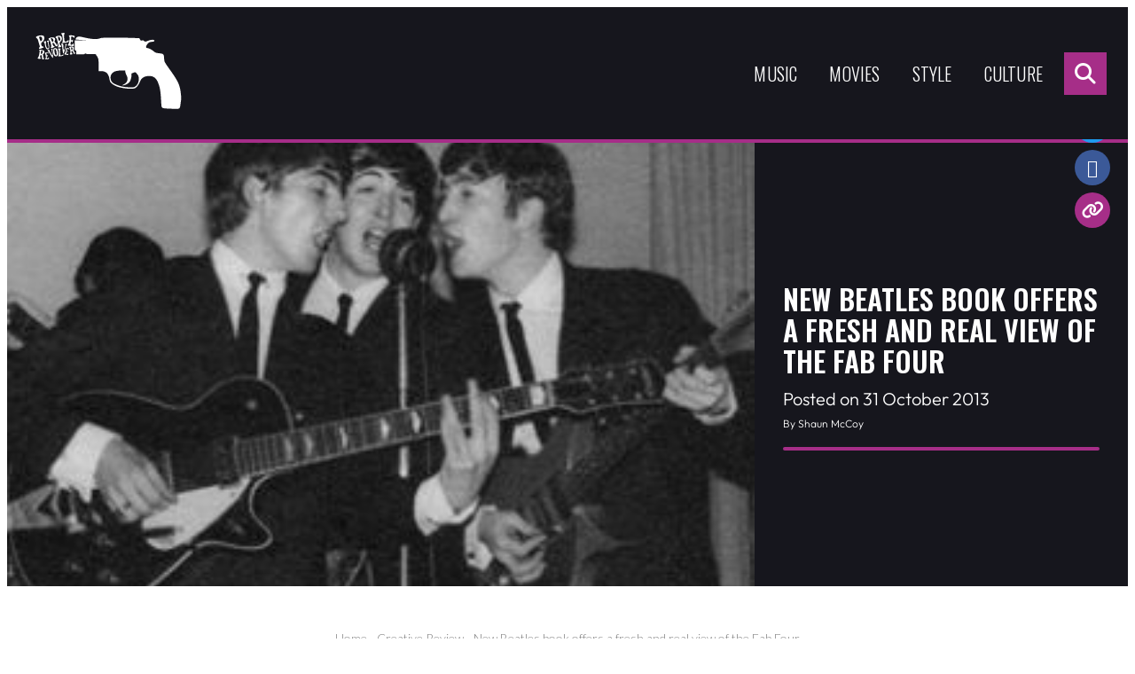

--- FILE ---
content_type: text/html; charset=UTF-8
request_url: https://purplerevolver.com/culture/creative-review/new-beatles-book-offers-a-fresh-and-real-view-of-the-fab-four/
body_size: 17245
content:
<!DOCTYPE html>
<!--[if IE 7]>
<html class="ie ie7" lang="en-GB">
<![endif]-->
<!--[if IE 8]>
<html class="ie ie8" lang="en-GB">
<![endif]-->
<!--[if !(IE 7) & !(IE 8)]><!-->
<html lang="en-GB">
<!--<![endif]-->
<head>
    <meta charset="UTF-8" />
    <meta name="viewport" content="width=device-width" />
    <title>New Beatles book offers a fresh and real view of the Fab Four</title>
    <link rel="profile" href="https://gmpg.org/xfn/11" />
    <link rel="pingback" href="https://purplerevolver.com/xmlrpc.php">
    <script src="https://kit.fontawesome.com/d4e0020d3f.js" crossorigin="anonymous"></script>
    <link rel="preconnect" href="https://fonts.googleapis.com">
    <link rel="preconnect" href="https://fonts.gstatic.com" crossorigin>
    <link href="https://fonts.googleapis.com/css2?family=Lato:wght@300;400&family=Oswald:wght@300;400;500;600&display=swap" rel="stylesheet">
    <script src="https://cdnjs.cloudflare.com/ajax/libs/jquery/3.7.0/jquery.min.js" integrity="sha512-3gJwYpMe3QewGELv8k/BX9vcqhryRdzRMxVfq6ngyWXwo03GFEzjsUm8Q7RZcHPHksttq7/GFoxjCVUjkjvPdw==" crossorigin="anonymous" referrerpolicy="no-referrer"></script>
    <meta name='robots' content='index, follow, max-image-preview:large, max-snippet:-1, max-video-preview:-1' />

	<!-- This site is optimized with the Yoast SEO plugin v21.6 - https://yoast.com/wordpress/plugins/seo/ -->
	<meta name="description" content="Tune In, the first volume of a much anticipated, biographical trilogy by the world&#039;s leading Beatles historian, gives a fresh and real version of events for readers." />
	<link rel="canonical" href="https://purplerevolver.com/culture/creative-review/new-beatles-book-offers-a-fresh-and-real-view-of-the-fab-four/" />
	<meta property="og:locale" content="en_GB" />
	<meta property="og:type" content="article" />
	<meta property="og:title" content="New Beatles book offers a fresh and real view of the Fab Four" />
	<meta property="og:description" content="Tune In, the first volume of a much anticipated, biographical trilogy by the world&#039;s leading Beatles historian, gives a fresh and real version of events for readers." />
	<meta property="og:url" content="https://purplerevolver.com/culture/creative-review/new-beatles-book-offers-a-fresh-and-real-view-of-the-fab-four/" />
	<meta property="og:site_name" content="Purple Revolver" />
	<meta property="article:publisher" content="https://www.facebook.com/PurpleRevolver/" />
	<meta property="article:published_time" content="2013-10-31T13:48:20+00:00" />
	<meta property="og:image" content="https://purplerevolver.com/wp-content/uploads/2023/11/1383227709-The-Beatles-Vol-1.jpg" />
	<meta property="og:image:width" content="290" />
	<meta property="og:image:height" content="267" />
	<meta property="og:image:type" content="image/jpeg" />
	<meta name="author" content="Flatdot" />
	<meta name="twitter:card" content="summary_large_image" />
	<meta name="twitter:creator" content="@PurpleRevolver" />
	<meta name="twitter:site" content="@PurpleRevolver" />
	<meta name="twitter:label1" content="Written by" />
	<meta name="twitter:data1" content="Flatdot" />
	<meta name="twitter:label2" content="Estimated reading time" />
	<meta name="twitter:data2" content="1 minute" />
	<script type="application/ld+json" class="yoast-schema-graph">{"@context":"https://schema.org","@graph":[{"@type":"WebPage","@id":"https://purplerevolver.com/culture/creative-review/new-beatles-book-offers-a-fresh-and-real-view-of-the-fab-four/","url":"https://purplerevolver.com/culture/creative-review/new-beatles-book-offers-a-fresh-and-real-view-of-the-fab-four/","name":"New Beatles book offers a fresh and real view of the Fab Four","isPartOf":{"@id":"https://purplerevolver.com/#website"},"primaryImageOfPage":{"@id":"https://purplerevolver.com/culture/creative-review/new-beatles-book-offers-a-fresh-and-real-view-of-the-fab-four/#primaryimage"},"image":{"@id":"https://purplerevolver.com/culture/creative-review/new-beatles-book-offers-a-fresh-and-real-view-of-the-fab-four/#primaryimage"},"thumbnailUrl":"https://purplerevolver.com/wp-content/uploads/2023/11/1383227709-The-Beatles-Vol-1.jpg","datePublished":"2013-10-31T13:48:20+00:00","dateModified":"2013-10-31T13:48:20+00:00","author":{"@id":"https://purplerevolver.com/#/schema/person/65320417197f8b0620b3563ee5aa32aa"},"description":"Tune In, the first volume of a much anticipated, biographical trilogy by the world's leading Beatles historian, gives a fresh and real version of events for readers.","breadcrumb":{"@id":"https://purplerevolver.com/culture/creative-review/new-beatles-book-offers-a-fresh-and-real-view-of-the-fab-four/#breadcrumb"},"inLanguage":"en-GB","potentialAction":[{"@type":"ReadAction","target":["https://purplerevolver.com/culture/creative-review/new-beatles-book-offers-a-fresh-and-real-view-of-the-fab-four/"]}]},{"@type":"ImageObject","inLanguage":"en-GB","@id":"https://purplerevolver.com/culture/creative-review/new-beatles-book-offers-a-fresh-and-real-view-of-the-fab-four/#primaryimage","url":"https://purplerevolver.com/wp-content/uploads/2023/11/1383227709-The-Beatles-Vol-1.jpg","contentUrl":"https://purplerevolver.com/wp-content/uploads/2023/11/1383227709-The-Beatles-Vol-1.jpg","width":290,"height":267},{"@type":"BreadcrumbList","@id":"https://purplerevolver.com/culture/creative-review/new-beatles-book-offers-a-fresh-and-real-view-of-the-fab-four/#breadcrumb","itemListElement":[{"@type":"ListItem","position":1,"name":"Home","item":"https://purplerevolver.com/"},{"@type":"ListItem","position":2,"name":"Creative Review","item":"https://purplerevolver.com/category/culture/creative-review/"},{"@type":"ListItem","position":3,"name":"New Beatles book offers a fresh and real view of the Fab Four"}]},{"@type":"WebSite","@id":"https://purplerevolver.com/#website","url":"https://purplerevolver.com/","name":"Purple Revolver","description":"Music, movies and creative press","potentialAction":[{"@type":"SearchAction","target":{"@type":"EntryPoint","urlTemplate":"https://purplerevolver.com/?s={search_term_string}"},"query-input":"required name=search_term_string"}],"inLanguage":"en-GB"},{"@type":"Person","@id":"https://purplerevolver.com/#/schema/person/65320417197f8b0620b3563ee5aa32aa","name":"Flatdot","image":{"@type":"ImageObject","inLanguage":"en-GB","@id":"https://purplerevolver.com/#/schema/person/image/b26e1ccebe2309b7fe3f1bfd81603775","url":"https://secure.gravatar.com/avatar/22ef94c78eedccf004abfd737d6a3317dc645cb1dc2dd7091f876335f3e20f44?s=96&d=mm&r=g","contentUrl":"https://secure.gravatar.com/avatar/22ef94c78eedccf004abfd737d6a3317dc645cb1dc2dd7091f876335f3e20f44?s=96&d=mm&r=g","caption":"Flatdot"},"url":"https://purplerevolver.com/author/flatdot/"}]}</script>
	<!-- / Yoast SEO plugin. -->


<link rel="alternate" type="application/rss+xml" title="Purple Revolver &raquo; New Beatles book offers a fresh and real view of the Fab Four Comments Feed" href="https://purplerevolver.com/culture/creative-review/new-beatles-book-offers-a-fresh-and-real-view-of-the-fab-four/feed/" />
<link rel="alternate" title="oEmbed (JSON)" type="application/json+oembed" href="https://purplerevolver.com/wp-json/oembed/1.0/embed?url=https%3A%2F%2Fpurplerevolver.com%2Fculture%2Fcreative-review%2Fnew-beatles-book-offers-a-fresh-and-real-view-of-the-fab-four%2F" />
<link rel="alternate" title="oEmbed (XML)" type="text/xml+oembed" href="https://purplerevolver.com/wp-json/oembed/1.0/embed?url=https%3A%2F%2Fpurplerevolver.com%2Fculture%2Fcreative-review%2Fnew-beatles-book-offers-a-fresh-and-real-view-of-the-fab-four%2F&#038;format=xml" />
		<!-- This site uses the Google Analytics by MonsterInsights plugin v9.11.0 - Using Analytics tracking - https://www.monsterinsights.com/ -->
							<script src="//www.googletagmanager.com/gtag/js?id=G-HW6JVGJ5PG"  data-cfasync="false" data-wpfc-render="false" type="text/javascript" async></script>
			<script data-cfasync="false" data-wpfc-render="false" type="text/javascript">
				var mi_version = '9.11.0';
				var mi_track_user = true;
				var mi_no_track_reason = '';
								var MonsterInsightsDefaultLocations = {"page_location":"https:\/\/purplerevolver.com\/culture\/creative-review\/new-beatles-book-offers-a-fresh-and-real-view-of-the-fab-four\/"};
								if ( typeof MonsterInsightsPrivacyGuardFilter === 'function' ) {
					var MonsterInsightsLocations = (typeof MonsterInsightsExcludeQuery === 'object') ? MonsterInsightsPrivacyGuardFilter( MonsterInsightsExcludeQuery ) : MonsterInsightsPrivacyGuardFilter( MonsterInsightsDefaultLocations );
				} else {
					var MonsterInsightsLocations = (typeof MonsterInsightsExcludeQuery === 'object') ? MonsterInsightsExcludeQuery : MonsterInsightsDefaultLocations;
				}

								var disableStrs = [
										'ga-disable-G-HW6JVGJ5PG',
									];

				/* Function to detect opted out users */
				function __gtagTrackerIsOptedOut() {
					for (var index = 0; index < disableStrs.length; index++) {
						if (document.cookie.indexOf(disableStrs[index] + '=true') > -1) {
							return true;
						}
					}

					return false;
				}

				/* Disable tracking if the opt-out cookie exists. */
				if (__gtagTrackerIsOptedOut()) {
					for (var index = 0; index < disableStrs.length; index++) {
						window[disableStrs[index]] = true;
					}
				}

				/* Opt-out function */
				function __gtagTrackerOptout() {
					for (var index = 0; index < disableStrs.length; index++) {
						document.cookie = disableStrs[index] + '=true; expires=Thu, 31 Dec 2099 23:59:59 UTC; path=/';
						window[disableStrs[index]] = true;
					}
				}

				if ('undefined' === typeof gaOptout) {
					function gaOptout() {
						__gtagTrackerOptout();
					}
				}
								window.dataLayer = window.dataLayer || [];

				window.MonsterInsightsDualTracker = {
					helpers: {},
					trackers: {},
				};
				if (mi_track_user) {
					function __gtagDataLayer() {
						dataLayer.push(arguments);
					}

					function __gtagTracker(type, name, parameters) {
						if (!parameters) {
							parameters = {};
						}

						if (parameters.send_to) {
							__gtagDataLayer.apply(null, arguments);
							return;
						}

						if (type === 'event') {
														parameters.send_to = monsterinsights_frontend.v4_id;
							var hookName = name;
							if (typeof parameters['event_category'] !== 'undefined') {
								hookName = parameters['event_category'] + ':' + name;
							}

							if (typeof MonsterInsightsDualTracker.trackers[hookName] !== 'undefined') {
								MonsterInsightsDualTracker.trackers[hookName](parameters);
							} else {
								__gtagDataLayer('event', name, parameters);
							}
							
						} else {
							__gtagDataLayer.apply(null, arguments);
						}
					}

					__gtagTracker('js', new Date());
					__gtagTracker('set', {
						'developer_id.dZGIzZG': true,
											});
					if ( MonsterInsightsLocations.page_location ) {
						__gtagTracker('set', MonsterInsightsLocations);
					}
										__gtagTracker('config', 'G-HW6JVGJ5PG', {"forceSSL":"true","link_attribution":"true"} );
										window.gtag = __gtagTracker;										(function () {
						/* https://developers.google.com/analytics/devguides/collection/analyticsjs/ */
						/* ga and __gaTracker compatibility shim. */
						var noopfn = function () {
							return null;
						};
						var newtracker = function () {
							return new Tracker();
						};
						var Tracker = function () {
							return null;
						};
						var p = Tracker.prototype;
						p.get = noopfn;
						p.set = noopfn;
						p.send = function () {
							var args = Array.prototype.slice.call(arguments);
							args.unshift('send');
							__gaTracker.apply(null, args);
						};
						var __gaTracker = function () {
							var len = arguments.length;
							if (len === 0) {
								return;
							}
							var f = arguments[len - 1];
							if (typeof f !== 'object' || f === null || typeof f.hitCallback !== 'function') {
								if ('send' === arguments[0]) {
									var hitConverted, hitObject = false, action;
									if ('event' === arguments[1]) {
										if ('undefined' !== typeof arguments[3]) {
											hitObject = {
												'eventAction': arguments[3],
												'eventCategory': arguments[2],
												'eventLabel': arguments[4],
												'value': arguments[5] ? arguments[5] : 1,
											}
										}
									}
									if ('pageview' === arguments[1]) {
										if ('undefined' !== typeof arguments[2]) {
											hitObject = {
												'eventAction': 'page_view',
												'page_path': arguments[2],
											}
										}
									}
									if (typeof arguments[2] === 'object') {
										hitObject = arguments[2];
									}
									if (typeof arguments[5] === 'object') {
										Object.assign(hitObject, arguments[5]);
									}
									if ('undefined' !== typeof arguments[1].hitType) {
										hitObject = arguments[1];
										if ('pageview' === hitObject.hitType) {
											hitObject.eventAction = 'page_view';
										}
									}
									if (hitObject) {
										action = 'timing' === arguments[1].hitType ? 'timing_complete' : hitObject.eventAction;
										hitConverted = mapArgs(hitObject);
										__gtagTracker('event', action, hitConverted);
									}
								}
								return;
							}

							function mapArgs(args) {
								var arg, hit = {};
								var gaMap = {
									'eventCategory': 'event_category',
									'eventAction': 'event_action',
									'eventLabel': 'event_label',
									'eventValue': 'event_value',
									'nonInteraction': 'non_interaction',
									'timingCategory': 'event_category',
									'timingVar': 'name',
									'timingValue': 'value',
									'timingLabel': 'event_label',
									'page': 'page_path',
									'location': 'page_location',
									'title': 'page_title',
									'referrer' : 'page_referrer',
								};
								for (arg in args) {
																		if (!(!args.hasOwnProperty(arg) || !gaMap.hasOwnProperty(arg))) {
										hit[gaMap[arg]] = args[arg];
									} else {
										hit[arg] = args[arg];
									}
								}
								return hit;
							}

							try {
								f.hitCallback();
							} catch (ex) {
							}
						};
						__gaTracker.create = newtracker;
						__gaTracker.getByName = newtracker;
						__gaTracker.getAll = function () {
							return [];
						};
						__gaTracker.remove = noopfn;
						__gaTracker.loaded = true;
						window['__gaTracker'] = __gaTracker;
					})();
									} else {
										console.log("");
					(function () {
						function __gtagTracker() {
							return null;
						}

						window['__gtagTracker'] = __gtagTracker;
						window['gtag'] = __gtagTracker;
					})();
									}
			</script>
							<!-- / Google Analytics by MonsterInsights -->
		<style id='wp-img-auto-sizes-contain-inline-css' type='text/css'>
img:is([sizes=auto i],[sizes^="auto," i]){contain-intrinsic-size:3000px 1500px}
/*# sourceURL=wp-img-auto-sizes-contain-inline-css */
</style>
<style id='wp-emoji-styles-inline-css' type='text/css'>

	img.wp-smiley, img.emoji {
		display: inline !important;
		border: none !important;
		box-shadow: none !important;
		height: 1em !important;
		width: 1em !important;
		margin: 0 0.07em !important;
		vertical-align: -0.1em !important;
		background: none !important;
		padding: 0 !important;
	}
/*# sourceURL=wp-emoji-styles-inline-css */
</style>
<style id='wp-block-library-inline-css' type='text/css'>
:root{--wp-block-synced-color:#7a00df;--wp-block-synced-color--rgb:122,0,223;--wp-bound-block-color:var(--wp-block-synced-color);--wp-editor-canvas-background:#ddd;--wp-admin-theme-color:#007cba;--wp-admin-theme-color--rgb:0,124,186;--wp-admin-theme-color-darker-10:#006ba1;--wp-admin-theme-color-darker-10--rgb:0,107,160.5;--wp-admin-theme-color-darker-20:#005a87;--wp-admin-theme-color-darker-20--rgb:0,90,135;--wp-admin-border-width-focus:2px}@media (min-resolution:192dpi){:root{--wp-admin-border-width-focus:1.5px}}.wp-element-button{cursor:pointer}:root .has-very-light-gray-background-color{background-color:#eee}:root .has-very-dark-gray-background-color{background-color:#313131}:root .has-very-light-gray-color{color:#eee}:root .has-very-dark-gray-color{color:#313131}:root .has-vivid-green-cyan-to-vivid-cyan-blue-gradient-background{background:linear-gradient(135deg,#00d084,#0693e3)}:root .has-purple-crush-gradient-background{background:linear-gradient(135deg,#34e2e4,#4721fb 50%,#ab1dfe)}:root .has-hazy-dawn-gradient-background{background:linear-gradient(135deg,#faaca8,#dad0ec)}:root .has-subdued-olive-gradient-background{background:linear-gradient(135deg,#fafae1,#67a671)}:root .has-atomic-cream-gradient-background{background:linear-gradient(135deg,#fdd79a,#004a59)}:root .has-nightshade-gradient-background{background:linear-gradient(135deg,#330968,#31cdcf)}:root .has-midnight-gradient-background{background:linear-gradient(135deg,#020381,#2874fc)}:root{--wp--preset--font-size--normal:16px;--wp--preset--font-size--huge:42px}.has-regular-font-size{font-size:1em}.has-larger-font-size{font-size:2.625em}.has-normal-font-size{font-size:var(--wp--preset--font-size--normal)}.has-huge-font-size{font-size:var(--wp--preset--font-size--huge)}.has-text-align-center{text-align:center}.has-text-align-left{text-align:left}.has-text-align-right{text-align:right}.has-fit-text{white-space:nowrap!important}#end-resizable-editor-section{display:none}.aligncenter{clear:both}.items-justified-left{justify-content:flex-start}.items-justified-center{justify-content:center}.items-justified-right{justify-content:flex-end}.items-justified-space-between{justify-content:space-between}.screen-reader-text{border:0;clip-path:inset(50%);height:1px;margin:-1px;overflow:hidden;padding:0;position:absolute;width:1px;word-wrap:normal!important}.screen-reader-text:focus{background-color:#ddd;clip-path:none;color:#444;display:block;font-size:1em;height:auto;left:5px;line-height:normal;padding:15px 23px 14px;text-decoration:none;top:5px;width:auto;z-index:100000}html :where(.has-border-color){border-style:solid}html :where([style*=border-top-color]){border-top-style:solid}html :where([style*=border-right-color]){border-right-style:solid}html :where([style*=border-bottom-color]){border-bottom-style:solid}html :where([style*=border-left-color]){border-left-style:solid}html :where([style*=border-width]){border-style:solid}html :where([style*=border-top-width]){border-top-style:solid}html :where([style*=border-right-width]){border-right-style:solid}html :where([style*=border-bottom-width]){border-bottom-style:solid}html :where([style*=border-left-width]){border-left-style:solid}html :where(img[class*=wp-image-]){height:auto;max-width:100%}:where(figure){margin:0 0 1em}html :where(.is-position-sticky){--wp-admin--admin-bar--position-offset:var(--wp-admin--admin-bar--height,0px)}@media screen and (max-width:600px){html :where(.is-position-sticky){--wp-admin--admin-bar--position-offset:0px}}

/*# sourceURL=wp-block-library-inline-css */
</style><style id='global-styles-inline-css' type='text/css'>
:root{--wp--preset--aspect-ratio--square: 1;--wp--preset--aspect-ratio--4-3: 4/3;--wp--preset--aspect-ratio--3-4: 3/4;--wp--preset--aspect-ratio--3-2: 3/2;--wp--preset--aspect-ratio--2-3: 2/3;--wp--preset--aspect-ratio--16-9: 16/9;--wp--preset--aspect-ratio--9-16: 9/16;--wp--preset--color--black: #000000;--wp--preset--color--cyan-bluish-gray: #abb8c3;--wp--preset--color--white: #ffffff;--wp--preset--color--pale-pink: #f78da7;--wp--preset--color--vivid-red: #cf2e2e;--wp--preset--color--luminous-vivid-orange: #ff6900;--wp--preset--color--luminous-vivid-amber: #fcb900;--wp--preset--color--light-green-cyan: #7bdcb5;--wp--preset--color--vivid-green-cyan: #00d084;--wp--preset--color--pale-cyan-blue: #8ed1fc;--wp--preset--color--vivid-cyan-blue: #0693e3;--wp--preset--color--vivid-purple: #9b51e0;--wp--preset--color--base: #ffffff;--wp--preset--color--contrast: #000000;--wp--preset--color--primary: #0000ff;--wp--preset--color--secondary: #000099;--wp--preset--color--neutral: #eeeeee;--wp--preset--gradient--vivid-cyan-blue-to-vivid-purple: linear-gradient(135deg,rgb(6,147,227) 0%,rgb(155,81,224) 100%);--wp--preset--gradient--light-green-cyan-to-vivid-green-cyan: linear-gradient(135deg,rgb(122,220,180) 0%,rgb(0,208,130) 100%);--wp--preset--gradient--luminous-vivid-amber-to-luminous-vivid-orange: linear-gradient(135deg,rgb(252,185,0) 0%,rgb(255,105,0) 100%);--wp--preset--gradient--luminous-vivid-orange-to-vivid-red: linear-gradient(135deg,rgb(255,105,0) 0%,rgb(207,46,46) 100%);--wp--preset--gradient--very-light-gray-to-cyan-bluish-gray: linear-gradient(135deg,rgb(238,238,238) 0%,rgb(169,184,195) 100%);--wp--preset--gradient--cool-to-warm-spectrum: linear-gradient(135deg,rgb(74,234,220) 0%,rgb(151,120,209) 20%,rgb(207,42,186) 40%,rgb(238,44,130) 60%,rgb(251,105,98) 80%,rgb(254,248,76) 100%);--wp--preset--gradient--blush-light-purple: linear-gradient(135deg,rgb(255,206,236) 0%,rgb(152,150,240) 100%);--wp--preset--gradient--blush-bordeaux: linear-gradient(135deg,rgb(254,205,165) 0%,rgb(254,45,45) 50%,rgb(107,0,62) 100%);--wp--preset--gradient--luminous-dusk: linear-gradient(135deg,rgb(255,203,112) 0%,rgb(199,81,192) 50%,rgb(65,88,208) 100%);--wp--preset--gradient--pale-ocean: linear-gradient(135deg,rgb(255,245,203) 0%,rgb(182,227,212) 50%,rgb(51,167,181) 100%);--wp--preset--gradient--electric-grass: linear-gradient(135deg,rgb(202,248,128) 0%,rgb(113,206,126) 100%);--wp--preset--gradient--midnight: linear-gradient(135deg,rgb(2,3,129) 0%,rgb(40,116,252) 100%);--wp--preset--gradient--primary-contrast: linear-gradient(0deg, var(--wp--preset--color--primary) 0%, var(--wp--preset--color--contrast) 100%);--wp--preset--font-size--small: 18px;--wp--preset--font-size--medium: clamp(18px, 1.125rem + ((1vw - 3.2px) * 0.227), 20px);--wp--preset--font-size--large: clamp(20px, 1.25rem + ((1vw - 3.2px) * 0.455), 24px);--wp--preset--font-size--x-large: clamp(24px, 1.5rem + ((1vw - 3.2px) * 0.682), 30px);--wp--preset--font-size--x-small: 16px;--wp--preset--font-size--max-36: clamp(30px, 1.875rem + ((1vw - 3.2px) * 0.682), 36px);--wp--preset--font-size--max-48: clamp(36px, 2.25rem + ((1vw - 3.2px) * 1.364), 48px);--wp--preset--font-size--max-60: clamp(42px, 2.625rem + ((1vw - 3.2px) * 2.045), 60px);--wp--preset--font-size--max-72: clamp(48px, 3rem + ((1vw - 3.2px) * 2.727), 72px);--wp--preset--font-family--primary: Outfit, sans-serif;--wp--preset--font-family--monospace: monospace;--wp--preset--spacing--20: 0.44rem;--wp--preset--spacing--30: 0.67rem;--wp--preset--spacing--40: 1rem;--wp--preset--spacing--50: 1.5rem;--wp--preset--spacing--60: 2.25rem;--wp--preset--spacing--70: 3.38rem;--wp--preset--spacing--80: 5.06rem;--wp--preset--spacing--x-small: 20px;--wp--preset--spacing--small: clamp(30px, 4vw, 40px);--wp--preset--spacing--medium: clamp(40px, 6vw, 60px);--wp--preset--spacing--large: clamp(50px, 8vw, 80px);--wp--preset--spacing--x-large: clamp(60px, 10vw, 100px);--wp--preset--shadow--natural: 6px 6px 9px rgba(0, 0, 0, 0.2);--wp--preset--shadow--deep: 12px 12px 50px rgba(0, 0, 0, 0.4);--wp--preset--shadow--sharp: 6px 6px 0px rgba(0, 0, 0, 0.2);--wp--preset--shadow--outlined: 6px 6px 0px -3px rgb(255, 255, 255), 6px 6px rgb(0, 0, 0);--wp--preset--shadow--crisp: 6px 6px 0px rgb(0, 0, 0);--wp--custom--font-weight--thin: 100;--wp--custom--font-weight--extra-light: 200;--wp--custom--font-weight--light: 300;--wp--custom--font-weight--regular: 400;--wp--custom--font-weight--medium: 500;--wp--custom--font-weight--semi-bold: 600;--wp--custom--font-weight--bold: 700;--wp--custom--font-weight--extra-bold: 800;--wp--custom--font-weight--black: 900;--wp--custom--line-height--body: 1.75;--wp--custom--line-height--heading: 1.1;--wp--custom--line-height--medium: 1.5;--wp--custom--line-height--one: 1;--wp--custom--spacing--gap: 30px;}.wp-block-button .wp-block-button__link{--wp--preset--spacing--x-small: 10px;--wp--preset--spacing--small: 15px;--wp--preset--spacing--medium: 20px;--wp--preset--spacing--large: 30px;--wp--preset--spacing--x-large: 40px;}:root { --wp--style--global--content-size: 640px;--wp--style--global--wide-size: 1200px; }:where(body) { margin: 0; }.wp-site-blocks { padding-top: var(--wp--style--root--padding-top); padding-bottom: var(--wp--style--root--padding-bottom); }.has-global-padding { padding-right: var(--wp--style--root--padding-right); padding-left: var(--wp--style--root--padding-left); }.has-global-padding > .alignfull { margin-right: calc(var(--wp--style--root--padding-right) * -1); margin-left: calc(var(--wp--style--root--padding-left) * -1); }.has-global-padding :where(:not(.alignfull.is-layout-flow) > .has-global-padding:not(.wp-block-block, .alignfull)) { padding-right: 0; padding-left: 0; }.has-global-padding :where(:not(.alignfull.is-layout-flow) > .has-global-padding:not(.wp-block-block, .alignfull)) > .alignfull { margin-left: 0; margin-right: 0; }.wp-site-blocks > .alignleft { float: left; margin-right: 2em; }.wp-site-blocks > .alignright { float: right; margin-left: 2em; }.wp-site-blocks > .aligncenter { justify-content: center; margin-left: auto; margin-right: auto; }:where(.wp-site-blocks) > * { margin-block-start: 30px; margin-block-end: 0; }:where(.wp-site-blocks) > :first-child { margin-block-start: 0; }:where(.wp-site-blocks) > :last-child { margin-block-end: 0; }:root { --wp--style--block-gap: 30px; }:root :where(.is-layout-flow) > :first-child{margin-block-start: 0;}:root :where(.is-layout-flow) > :last-child{margin-block-end: 0;}:root :where(.is-layout-flow) > *{margin-block-start: 30px;margin-block-end: 0;}:root :where(.is-layout-constrained) > :first-child{margin-block-start: 0;}:root :where(.is-layout-constrained) > :last-child{margin-block-end: 0;}:root :where(.is-layout-constrained) > *{margin-block-start: 30px;margin-block-end: 0;}:root :where(.is-layout-flex){gap: 30px;}:root :where(.is-layout-grid){gap: 30px;}.is-layout-flow > .alignleft{float: left;margin-inline-start: 0;margin-inline-end: 2em;}.is-layout-flow > .alignright{float: right;margin-inline-start: 2em;margin-inline-end: 0;}.is-layout-flow > .aligncenter{margin-left: auto !important;margin-right: auto !important;}.is-layout-constrained > .alignleft{float: left;margin-inline-start: 0;margin-inline-end: 2em;}.is-layout-constrained > .alignright{float: right;margin-inline-start: 2em;margin-inline-end: 0;}.is-layout-constrained > .aligncenter{margin-left: auto !important;margin-right: auto !important;}.is-layout-constrained > :where(:not(.alignleft):not(.alignright):not(.alignfull)){max-width: var(--wp--style--global--content-size);margin-left: auto !important;margin-right: auto !important;}.is-layout-constrained > .alignwide{max-width: var(--wp--style--global--wide-size);}body .is-layout-flex{display: flex;}.is-layout-flex{flex-wrap: wrap;align-items: center;}.is-layout-flex > :is(*, div){margin: 0;}body .is-layout-grid{display: grid;}.is-layout-grid > :is(*, div){margin: 0;}body{background-color: var(--wp--preset--color--base);color: var(--wp--preset--color--contrast);font-family: var(--wp--preset--font-family--primary);font-size: var(--wp--preset--font-size--medium);font-weight: var(--wp--custom--font-weight--light);line-height: var(--wp--custom--line-height--body);--wp--style--root--padding-top: 0px;--wp--style--root--padding-right: 30px;--wp--style--root--padding-bottom: 0px;--wp--style--root--padding-left: 30px;}a:where(:not(.wp-element-button)){color: var(--wp--preset--color--contrast);text-decoration: underline;}h1, h2, h3, h4, h5, h6{font-weight: var(--wp--custom--font-weight--regular);line-height: var(--wp--custom--line-height--heading);}h1{font-size: var(--wp--preset--font-size--max-36);}h2{font-size: var(--wp--preset--font-size--x-large);}h3{font-size: var(--wp--preset--font-size--large);}h4{font-size: var(--wp--preset--font-size--medium);}h5{font-size: var(--wp--preset--font-size--small);}h6{font-size: var(--wp--preset--font-size--small);}:root :where(.wp-element-button, .wp-block-button__link){background-color: var(--wp--preset--color--primary);border-radius: 5px;border-width: 0;color: var(--wp--preset--color--base);font-family: inherit;font-size: var(--wp--preset--font-size--x-small);font-style: inherit;font-weight: var(--wp--custom--font-weight--regular);letter-spacing: inherit;line-height: inherit;padding-top: 15px;padding-right: 30px;padding-bottom: 15px;padding-left: 30px;text-decoration: none;text-transform: inherit;}:root :where(.wp-element-caption, .wp-block-audio figcaption, .wp-block-embed figcaption, .wp-block-gallery figcaption, .wp-block-image figcaption, .wp-block-table figcaption, .wp-block-video figcaption){font-size: var(--wp--preset--font-size--small);margin-top: 10px;margin-bottom: 0px;}cite{font-size: var(--wp--preset--font-size--small);font-style: inherit;}.has-black-color{color: var(--wp--preset--color--black) !important;}.has-cyan-bluish-gray-color{color: var(--wp--preset--color--cyan-bluish-gray) !important;}.has-white-color{color: var(--wp--preset--color--white) !important;}.has-pale-pink-color{color: var(--wp--preset--color--pale-pink) !important;}.has-vivid-red-color{color: var(--wp--preset--color--vivid-red) !important;}.has-luminous-vivid-orange-color{color: var(--wp--preset--color--luminous-vivid-orange) !important;}.has-luminous-vivid-amber-color{color: var(--wp--preset--color--luminous-vivid-amber) !important;}.has-light-green-cyan-color{color: var(--wp--preset--color--light-green-cyan) !important;}.has-vivid-green-cyan-color{color: var(--wp--preset--color--vivid-green-cyan) !important;}.has-pale-cyan-blue-color{color: var(--wp--preset--color--pale-cyan-blue) !important;}.has-vivid-cyan-blue-color{color: var(--wp--preset--color--vivid-cyan-blue) !important;}.has-vivid-purple-color{color: var(--wp--preset--color--vivid-purple) !important;}.has-base-color{color: var(--wp--preset--color--base) !important;}.has-contrast-color{color: var(--wp--preset--color--contrast) !important;}.has-primary-color{color: var(--wp--preset--color--primary) !important;}.has-secondary-color{color: var(--wp--preset--color--secondary) !important;}.has-neutral-color{color: var(--wp--preset--color--neutral) !important;}.has-black-background-color{background-color: var(--wp--preset--color--black) !important;}.has-cyan-bluish-gray-background-color{background-color: var(--wp--preset--color--cyan-bluish-gray) !important;}.has-white-background-color{background-color: var(--wp--preset--color--white) !important;}.has-pale-pink-background-color{background-color: var(--wp--preset--color--pale-pink) !important;}.has-vivid-red-background-color{background-color: var(--wp--preset--color--vivid-red) !important;}.has-luminous-vivid-orange-background-color{background-color: var(--wp--preset--color--luminous-vivid-orange) !important;}.has-luminous-vivid-amber-background-color{background-color: var(--wp--preset--color--luminous-vivid-amber) !important;}.has-light-green-cyan-background-color{background-color: var(--wp--preset--color--light-green-cyan) !important;}.has-vivid-green-cyan-background-color{background-color: var(--wp--preset--color--vivid-green-cyan) !important;}.has-pale-cyan-blue-background-color{background-color: var(--wp--preset--color--pale-cyan-blue) !important;}.has-vivid-cyan-blue-background-color{background-color: var(--wp--preset--color--vivid-cyan-blue) !important;}.has-vivid-purple-background-color{background-color: var(--wp--preset--color--vivid-purple) !important;}.has-base-background-color{background-color: var(--wp--preset--color--base) !important;}.has-contrast-background-color{background-color: var(--wp--preset--color--contrast) !important;}.has-primary-background-color{background-color: var(--wp--preset--color--primary) !important;}.has-secondary-background-color{background-color: var(--wp--preset--color--secondary) !important;}.has-neutral-background-color{background-color: var(--wp--preset--color--neutral) !important;}.has-black-border-color{border-color: var(--wp--preset--color--black) !important;}.has-cyan-bluish-gray-border-color{border-color: var(--wp--preset--color--cyan-bluish-gray) !important;}.has-white-border-color{border-color: var(--wp--preset--color--white) !important;}.has-pale-pink-border-color{border-color: var(--wp--preset--color--pale-pink) !important;}.has-vivid-red-border-color{border-color: var(--wp--preset--color--vivid-red) !important;}.has-luminous-vivid-orange-border-color{border-color: var(--wp--preset--color--luminous-vivid-orange) !important;}.has-luminous-vivid-amber-border-color{border-color: var(--wp--preset--color--luminous-vivid-amber) !important;}.has-light-green-cyan-border-color{border-color: var(--wp--preset--color--light-green-cyan) !important;}.has-vivid-green-cyan-border-color{border-color: var(--wp--preset--color--vivid-green-cyan) !important;}.has-pale-cyan-blue-border-color{border-color: var(--wp--preset--color--pale-cyan-blue) !important;}.has-vivid-cyan-blue-border-color{border-color: var(--wp--preset--color--vivid-cyan-blue) !important;}.has-vivid-purple-border-color{border-color: var(--wp--preset--color--vivid-purple) !important;}.has-base-border-color{border-color: var(--wp--preset--color--base) !important;}.has-contrast-border-color{border-color: var(--wp--preset--color--contrast) !important;}.has-primary-border-color{border-color: var(--wp--preset--color--primary) !important;}.has-secondary-border-color{border-color: var(--wp--preset--color--secondary) !important;}.has-neutral-border-color{border-color: var(--wp--preset--color--neutral) !important;}.has-vivid-cyan-blue-to-vivid-purple-gradient-background{background: var(--wp--preset--gradient--vivid-cyan-blue-to-vivid-purple) !important;}.has-light-green-cyan-to-vivid-green-cyan-gradient-background{background: var(--wp--preset--gradient--light-green-cyan-to-vivid-green-cyan) !important;}.has-luminous-vivid-amber-to-luminous-vivid-orange-gradient-background{background: var(--wp--preset--gradient--luminous-vivid-amber-to-luminous-vivid-orange) !important;}.has-luminous-vivid-orange-to-vivid-red-gradient-background{background: var(--wp--preset--gradient--luminous-vivid-orange-to-vivid-red) !important;}.has-very-light-gray-to-cyan-bluish-gray-gradient-background{background: var(--wp--preset--gradient--very-light-gray-to-cyan-bluish-gray) !important;}.has-cool-to-warm-spectrum-gradient-background{background: var(--wp--preset--gradient--cool-to-warm-spectrum) !important;}.has-blush-light-purple-gradient-background{background: var(--wp--preset--gradient--blush-light-purple) !important;}.has-blush-bordeaux-gradient-background{background: var(--wp--preset--gradient--blush-bordeaux) !important;}.has-luminous-dusk-gradient-background{background: var(--wp--preset--gradient--luminous-dusk) !important;}.has-pale-ocean-gradient-background{background: var(--wp--preset--gradient--pale-ocean) !important;}.has-electric-grass-gradient-background{background: var(--wp--preset--gradient--electric-grass) !important;}.has-midnight-gradient-background{background: var(--wp--preset--gradient--midnight) !important;}.has-primary-contrast-gradient-background{background: var(--wp--preset--gradient--primary-contrast) !important;}.has-small-font-size{font-size: var(--wp--preset--font-size--small) !important;}.has-medium-font-size{font-size: var(--wp--preset--font-size--medium) !important;}.has-large-font-size{font-size: var(--wp--preset--font-size--large) !important;}.has-x-large-font-size{font-size: var(--wp--preset--font-size--x-large) !important;}.has-x-small-font-size{font-size: var(--wp--preset--font-size--x-small) !important;}.has-max-36-font-size{font-size: var(--wp--preset--font-size--max-36) !important;}.has-max-48-font-size{font-size: var(--wp--preset--font-size--max-48) !important;}.has-max-60-font-size{font-size: var(--wp--preset--font-size--max-60) !important;}.has-max-72-font-size{font-size: var(--wp--preset--font-size--max-72) !important;}.has-primary-font-family{font-family: var(--wp--preset--font-family--primary) !important;}.has-monospace-font-family{font-family: var(--wp--preset--font-family--monospace) !important;}
/*# sourceURL=global-styles-inline-css */
</style>

<link rel='stylesheet' id='cpsh-shortcodes-css' href='https://purplerevolver.com/wp-content/plugins/column-shortcodes/assets/css/shortcodes.css?ver=1.0.1' type='text/css' media='all' />
<link rel='stylesheet' id='contact-form-7-css' href='https://purplerevolver.com/wp-content/plugins/contact-form-7/includes/css/styles.css?ver=5.8.3' type='text/css' media='all' />
<link rel='stylesheet' id='purple_revolver-css' href='https://purplerevolver.com/wp-content/themes/purple-revolver/style.css?ver=1920814202' type='text/css' media='all' />
<script type="text/javascript" src="https://purplerevolver.com/wp-content/plugins/google-analytics-for-wordpress/assets/js/frontend-gtag.min.js?ver=9.11.0" id="monsterinsights-frontend-script-js" async="async" data-wp-strategy="async"></script>
<script data-cfasync="false" data-wpfc-render="false" type="text/javascript" id='monsterinsights-frontend-script-js-extra'>/* <![CDATA[ */
var monsterinsights_frontend = {"js_events_tracking":"true","download_extensions":"doc,pdf,ppt,zip,xls,docx,pptx,xlsx","inbound_paths":"[{\"path\":\"\\\/go\\\/\",\"label\":\"affiliate\"},{\"path\":\"\\\/recommend\\\/\",\"label\":\"affiliate\"}]","home_url":"https:\/\/purplerevolver.com","hash_tracking":"false","v4_id":"G-HW6JVGJ5PG"};/* ]]> */
</script>
<script type="text/javascript" src="https://purplerevolver.com/wp-content/themes/purple-revolver/assets/js/scripts.js?ver=946988476" id="base_js-js"></script>
<link rel="https://api.w.org/" href="https://purplerevolver.com/wp-json/" /><link rel="alternate" title="JSON" type="application/json" href="https://purplerevolver.com/wp-json/wp/v2/posts/39660" /><link rel="EditURI" type="application/rsd+xml" title="RSD" href="https://purplerevolver.com/xmlrpc.php?rsd" />
<meta name="generator" content="WordPress 6.9" />
<link rel='shortlink' href='https://purplerevolver.com/?p=39660' />
<!-- Google tag (gtag.js) -->
<script async src="https://www.googletagmanager.com/gtag/js?id=G-HW6JVGJ5PG"></script>
<script>
  window.dataLayer = window.dataLayer || [];
  function gtag(){dataLayer.push(arguments);}
  gtag('js', new Date());

  gtag('config', 'G-HW6JVGJ5PG');
</script>

<meta name="google-site-verification" content="FOmteql26m0JywMDIyJPv90qEp7edn79gzf-Dbt_7rg" /><style class='wp-fonts-local' type='text/css'>
@font-face{font-family:Outfit;font-style:normal;font-weight:100 900;font-display:block;src:url('https://purplerevolver.com/wp-content/themes/purple-revolver/assets/fonts/Outfit-Variable.woff2') format('woff2');font-stretch:normal;}
</style>
<link rel='stylesheet' id='dashicons-css' href='https://purplerevolver.com/wp-includes/css/dashicons.min.css?ver=6.9' type='text/css' media='all' />
<link rel='stylesheet' id='multiple-authors-widget-css-css' href='https://purplerevolver.com/wp-content/plugins/publishpress-authors/src/assets/css/multiple-authors-widget.css?ver=4.9.1' type='text/css' media='all' />
<style id='multiple-authors-widget-css-inline-css' type='text/css'>
:root { --ppa-color-scheme: #655997; --ppa-color-scheme-active: #514779; }
/*# sourceURL=multiple-authors-widget-css-inline-css */
</style>
<link rel='stylesheet' id='multiple-authors-fontawesome-css' href='https://cdnjs.cloudflare.com/ajax/libs/font-awesome/6.7.1/css/all.min.css?ver=4.9.1' type='text/css' media='all' />
</head>

<body class="wp-singular post-template-default single single-post postid-39660 single-format-standard wp-theme-purple-revolver">
<div id="page" class="hfeed site">

    <header id="masthead" class="site-header">
        <div id="cover"></div>
        <div class="wrapper">
            <a id="logo" href="/"><svg version="1.0" xmlns="http://www.w3.org/2000/svg"
 width="400.000000pt" height="274.000000pt" viewBox="0 0 400.000000 274.000000"
 preserveAspectRatio="xMidYMid meet">

<g transform="translate(0.000000,274.000000) scale(0.100000,-0.100000)"
fill="#000000" stroke="none">
<path d="M830 2260 c-13 -9 -13 -12 3 -24 13 -10 20 -36 26 -91 9 -78 7 -105
-10 -105 -5 0 -9 -6 -9 -13 0 -11 13 -12 63 -5 103 14 107 16 107 43 0 28 -8
32 -24 10 -6 -8 -25 -18 -43 -21 -37 -7 -38 -5 -48 107 -4 43 -3 69 4 74 6 3
11 13 11 21 0 17 -56 19 -80 4z"/>
<path d="M233 2193 c-48 -16 -57 -42 -21 -58 16 -8 26 -27 39 -78 9 -38 23
-82 29 -98 10 -24 10 -33 -4 -54 -26 -39 -11 -45 55 -23 60 20 73 40 30 46
-44 7 -56 91 -15 112 51 28 73 120 36 153 -23 21 -91 21 -149 0z m95 -26 c22
-26 25 -67 7 -87 -10 -11 -21 -20 -26 -20 -8 0 -39 85 -39 107 0 17 44 17 58
0z"/>
<path d="M1017 2198 c-2 -7 2 -17 9 -23 21 -15 -5 -183 -31 -201 -10 -8 -17
-16 -14 -18 2 -3 39 -8 82 -12 l77 -7 0 32 c0 33 -23 44 -34 15 -3 -9 -15 -14
-28 -12 -20 3 -23 8 -20 38 5 46 20 61 34 35 11 -19 11 -19 19 0 4 11 8 31 8
45 0 23 -1 24 -13 8 -24 -32 -36 -21 -36 32 0 46 2 50 24 50 13 0 26 -7 30
-15 9 -24 36 -18 36 9 0 19 -6 24 -37 30 -60 9 -101 7 -106 -6z"/>
<path d="M713 2189 c-23 -7 -33 -16 -33 -29 0 -11 7 -20 15 -20 9 0 18 -17 25
-42 5 -24 17 -66 25 -95 13 -42 13 -56 3 -72 -18 -29 -4 -36 42 -22 42 12 53
35 21 44 -13 3 -22 17 -26 39 -6 30 -2 39 24 66 35 35 41 83 15 120 -17 24
-53 28 -111 11z m77 -40 c15 -26 12 -65 -5 -79 -12 -10 -16 -8 -25 14 -26 69
-24 101 6 89 8 -3 19 -14 24 -24z"/>
<path d="M1229 2169 c-23 -8 -56 -55 -46 -65 2 -2 70 -7 153 -12 l149 -9 -162
-2 -163 -1 0 -125 c0 -118 1 -125 20 -125 17 0 20 -7 20 -50 l0 -50 104 0 c86
0 105 3 110 16 5 12 9 14 20 5 7 -6 24 -11 37 -11 21 0 65 -1 202 -4 18 -1 27
-6 27 -18 0 -9 5 -20 11 -24 6 -3 20 -25 30 -48 15 -34 19 -66 19 -188 l0
-148 62 0 c122 0 188 -61 209 -192 5 -34 18 -74 28 -88 24 -35 101 -85 167
-109 133 -50 389 -71 452 -38 42 23 95 97 122 170 25 69 74 110 151 126 139
30 235 -13 285 -126 56 -126 76 -226 88 -441 11 -201 11 -205 36 -223 21 -14
57 -18 222 -24 232 -8 211 -22 235 148 14 94 15 130 5 222 -22 215 -61 307
-239 559 -185 261 -176 244 -181 342 -6 104 -14 111 -132 123 -70 8 -86 13
-118 40 -59 50 -119 83 -162 88 -35 5 -40 9 -40 33 0 28 41 89 74 110 11 7 46
15 78 17 59 6 72 19 43 43 -19 16 -93 6 -154 -21 -55 -24 -73 -24 -95 0 -14
15 -23 17 -47 11 -27 -8 -32 -6 -50 24 l-19 33 -152 6 c-83 4 -296 7 -473 7
-278 0 -328 -2 -361 -17 -66 -28 -205 -22 -366 15 -148 34 -159 35 -199 21z
m1202 -884 c4 -22 19 -63 34 -90 47 -88 15 -177 -79 -221 -54 -25 -39 -32 29
-13 57 15 113 57 135 98 23 47 42 136 34 167 -5 18 -1 25 12 30 11 3 33 12 51
19 31 14 32 13 71 -29 30 -33 42 -56 47 -90 16 -102 -28 -206 -101 -241 -32
-15 -55 -17 -153 -12 -137 7 -241 32 -340 81 -75 38 -93 60 -110 137 -19 82
43 170 133 189 81 16 97 18 166 16 l65 -1 6 -40z"/>
<path d="M541 2146 c-41 -15 -49 -31 -23 -45 27 -14 70 -165 52 -185 -21 -27
-2 -34 45 -17 48 17 57 30 25 38 -10 3 -22 15 -25 27 -4 11 -9 29 -11 39 -4
12 0 17 15 17 15 0 28 -13 43 -45 23 -47 46 -57 68 -30 6 8 9 23 5 35 -9 27
-25 26 -17 -2 3 -14 2 -19 -6 -14 -7 4 -12 14 -12 22 0 8 -11 26 -25 40 -20
20 -23 29 -15 44 37 70 -26 110 -119 76z m79 -38 c15 -28 8 -57 -17 -65 -12
-4 -45 82 -35 92 12 12 37 -1 52 -27z"/>
<path d="M477 2073 c-16 -4 -17 -7 -4 -21 16 -20 39 -136 30 -158 -10 -26 -38
-10 -51 30 -15 46 -18 95 -8 119 7 13 3 17 -15 17 -37 0 -53 -14 -35 -29 8 -7
18 -37 22 -68 9 -72 48 -122 82 -104 31 16 35 48 18 122 -13 58 -13 66 1 82
15 16 15 17 -3 16 -10 -1 -27 -3 -37 -6z"/>
<path d="M820 1996 c0 -2 6 -16 14 -31 8 -15 17 -65 21 -110 7 -78 17 -116 29
-104 3 3 20 52 37 110 17 57 35 109 40 115 6 8 4 14 -7 18 -21 8 -34 -1 -27
-20 3 -8 -2 -45 -12 -81 -14 -52 -20 -62 -28 -48 -5 10 -10 48 -11 86 -1 68
-1 69 -28 69 -16 0 -28 -2 -28 -4z"/>
<path d="M1048 1923 c-29 -4 -37 -18 -16 -25 14 -5 30 -130 17 -142 -19 -21
-9 -32 26 -28 37 4 46 16 20 26 -9 3 -15 18 -15 36 0 46 32 36 43 -13 8 -31
13 -38 31 -35 14 2 22 11 24 28 3 24 3 25 -12 5 -15 -20 -15 -19 -16 7 0 15
-7 33 -15 42 -9 9 -11 17 -5 21 5 3 10 21 10 39 0 26 -5 35 -22 40 -13 3 -27
5 -33 4 -5 0 -22 -3 -37 -5z m60 -42 c5 -30 -15 -52 -28 -31 -5 8 -10 25 -10
38 0 32 34 25 38 -7z"/>
<path d="M636 1874 c-21 -21 -21 -106 0 -150 26 -56 85 -59 105 -7 14 35 -3
127 -27 154 -21 23 -57 24 -78 3z m60 -45 c15 -41 18 -116 4 -124 -15 -9 -39
37 -46 88 -11 80 17 105 42 36z"/>
<path d="M944 1873 c9 -23 -21 -120 -40 -131 -12 -7 -7 -11 24 -16 22 -3 47
-9 56 -12 12 -4 16 0 16 15 0 23 -10 27 -28 9 -17 -17 -27 18 -13 48 6 14 11
38 11 54 0 23 5 30 20 30 11 0 20 -4 20 -10 0 -5 5 -10 10 -10 20 0 9 28 -12
34 -45 12 -71 7 -64 -11z"/>
<path d="M588 1873 c-20 -5 -23 -14 -9 -28 9 -10 26 -135 18 -135 -10 0 -67
103 -67 122 0 14 -5 18 -16 14 -9 -3 -20 -6 -25 -6 -15 0 -10 -27 5 -33 8 -3
36 -42 61 -86 26 -45 51 -81 57 -81 7 0 7 25 2 73 -5 39 -9 93 -9 120 0 26 0
46 0 46 0 -1 -8 -3 -17 -6z"/>
<path d="M740 1873 c0 -5 7 -17 15 -27 18 -24 20 -127 3 -144 -19 -19 -2 -25
57 -17 35 4 58 12 62 21 7 18 -5 33 -15 18 -4 -6 -19 -14 -33 -17 -26 -7 -26
-6 -33 65 -4 44 -3 75 4 82 18 18 11 26 -25 26 -19 0 -35 -3 -35 -7z"/>
<path d="M270 1842 c0 -4 4 -12 9 -17 13 -14 -16 -157 -34 -171 -26 -19 -17
-32 25 -36 40 -4 64 15 34 26 -13 5 -12 43 3 69 11 20 33 -19 33 -58 0 -30 5
-45 16 -49 22 -8 44 11 43 38 -1 17 -2 17 -6 4 -8 -32 -26 -20 -19 13 4 19 1
38 -6 47 -10 11 -9 17 4 26 24 18 38 59 27 79 -15 25 -129 51 -129 29z m78
-21 c18 -11 11 -61 -10 -75 -24 -15 -30 -5 -22 43 7 43 10 46 32 32z"/>
<path d="M981 1806 c-7 -8 -8 -17 -3 -20 6 -3 13 1 16 10 9 23 2 28 -13 10z"/>
<path d="M465 1782 c-47 -5 -59 -10 -47 -25 5 -6 13 -35 17 -63 5 -41 3 -54
-10 -68 -15 -15 -13 -16 35 -16 36 0 52 4 57 15 7 21 -4 32 -19 17 -21 -21
-38 -13 -38 18 0 30 14 41 23 18 3 -7 6 1 6 17 1 22 -2 26 -9 15 -11 -19 -18
-11 -26 28 -7 34 10 44 33 21 6 -6 13 -7 16 -2 10 16 -8 28 -38 25z"/>
</g>
</svg>
</a>
            <div id="menu_container">
                <div id="menu">
                    <div class="menu-main-menu-container"><ul id="menu-main-menu" class="menu"><li id="menu-item-28825" class="menu-item menu-item-type-taxonomy menu-item-object-category menu-item-has-children menu-item-28825"><a href="https://purplerevolver.com/category/music/">Music</a>
<ul class="sub-menu">
	<li id="menu-item-28842" class="menu-item menu-item-type-taxonomy menu-item-object-category menu-item-28842"><a href="https://purplerevolver.com/category/music/new-music/">New Music</a></li>
	<li id="menu-item-28843" class="menu-item menu-item-type-taxonomy menu-item-object-category menu-item-28843"><a href="https://purplerevolver.com/category/music/music-reviews/">Music Reviews</a></li>
	<li id="menu-item-28848" class="menu-item menu-item-type-taxonomy menu-item-object-category menu-item-28848"><a href="https://purplerevolver.com/category/music/music-festivals/">Music Festivals</a></li>
</ul>
</li>
<li id="menu-item-28824" class="menu-item menu-item-type-taxonomy menu-item-object-category menu-item-has-children menu-item-28824"><a href="https://purplerevolver.com/category/movies/">Movies</a>
<ul class="sub-menu">
	<li id="menu-item-28838" class="menu-item menu-item-type-taxonomy menu-item-object-category menu-item-28838"><a href="https://purplerevolver.com/category/movies/movie-news/">Movie News</a></li>
	<li id="menu-item-28839" class="menu-item menu-item-type-taxonomy menu-item-object-category menu-item-28839"><a href="https://purplerevolver.com/category/movies/movie-reviews/">Movie Reviews</a></li>
	<li id="menu-item-28840" class="menu-item menu-item-type-taxonomy menu-item-object-category menu-item-28840"><a href="https://purplerevolver.com/category/movies/movie-trailers/">Movie Trailers</a></li>
	<li id="menu-item-28841" class="menu-item menu-item-type-taxonomy menu-item-object-category menu-item-28841"><a href="https://purplerevolver.com/category/movies/tv-series-and-shows/">TV Series and Shows</a></li>
</ul>
</li>
<li id="menu-item-28823" class="menu-item menu-item-type-taxonomy menu-item-object-category menu-item-has-children menu-item-28823"><a href="https://purplerevolver.com/category/style/">Style</a>
<ul class="sub-menu">
	<li id="menu-item-28844" class="menu-item menu-item-type-taxonomy menu-item-object-category menu-item-28844"><a href="https://purplerevolver.com/category/style/fashion-designers/">Fashion Designers</a></li>
	<li id="menu-item-28845" class="menu-item menu-item-type-taxonomy menu-item-object-category menu-item-28845"><a href="https://purplerevolver.com/category/style/mens-fashion/">Mens Fashion</a></li>
	<li id="menu-item-28847" class="menu-item menu-item-type-taxonomy menu-item-object-category menu-item-28847"><a href="https://purplerevolver.com/category/style/womens-fashion/">Womens Fashion</a></li>
	<li id="menu-item-28846" class="menu-item menu-item-type-taxonomy menu-item-object-category menu-item-28846"><a href="https://purplerevolver.com/category/style/vintage-clothes/">Vintage Clothes</a></li>
</ul>
</li>
<li id="menu-item-28826" class="menu-item menu-item-type-taxonomy menu-item-object-category current-post-ancestor menu-item-has-children menu-item-28826"><a href="https://purplerevolver.com/category/culture/">Culture</a>
<ul class="sub-menu">
	<li id="menu-item-28849" class="menu-item menu-item-type-taxonomy menu-item-object-category current-post-ancestor current-menu-parent current-post-parent menu-item-28849"><a href="https://purplerevolver.com/category/culture/creative-review/">Creative Review</a></li>
	<li id="menu-item-28850" class="menu-item menu-item-type-taxonomy menu-item-object-category menu-item-28850"><a href="https://purplerevolver.com/category/culture/gaming/">Gaming</a></li>
	<li id="menu-item-28851" class="menu-item menu-item-type-taxonomy menu-item-object-category menu-item-28851"><a href="https://purplerevolver.com/category/culture/theatre/">Theatre</a></li>
	<li id="menu-item-28852" class="menu-item menu-item-type-taxonomy menu-item-object-category menu-item-28852"><a href="https://purplerevolver.com/category/culture/travel/">Travel</a></li>
</ul>
</li>
</ul></div>
                </div>
                <div id="search-menu-button" class="search_button">
                    <i class="fa-solid fa-search"></i>
                </div>
                <div id="mobile-menu-button">
                    <i>
                    </i>
                </div>
            </div>
        </div>
    </header><!-- #masthead -->
    <div id="search_bar">
        <div class="wrapper">
            <form role="search" method="get" class="search-form" action="https://purplerevolver.com/">
    <label>
        <span class="screen-reader-text">Search for:</span>
        <input type="search" class="search-field" placeholder="Search …" value="" name="s" title="Search for:" />
    </label>
    <button type="submit" class="search-submit"><i class="fa-solid fa-search"></i></button>
</form>        </div>
    </div>
    <div id="leaderboard"></div>

    <div id="main" class="wrapper wide main">


            <div id="hero">
        <div class="fade-out"></div>
        <div class="two_third" style="background-position:center; background-size:cover; background-image:url(https://purplerevolver.com/wp-content/uploads/2023/11/1383227709-The-Beatles-Vol-1.jpg);">
        </div>
        <div class="one_third">
            <div class="section">
                <h1 class="hero_title">New Beatles book offers a fresh and real view of the Fab Four</h1>
<div class="posted_date">Posted on 31 October 2013</div>
                <span class="author">By Shaun McCoy</span>
                <hr class="mini"/>
            </div>
        </div>
    </div>
<div id="single" class="legacy">

                <div class="topper">
            <div class="inner">

                <p id="breadcrumbs"><span><span><a href="https://purplerevolver.com/">Home</a></span> - <span><a href="https://purplerevolver.com/category/culture/creative-review/">Creative Review</a></span> - <span class="breadcrumb_last" aria-current="page">New Beatles book offers a fresh and real view of the Fab Four</span></span></p>

                <div id="share">
                    <ul>
                        <li class="title">Share:</li>
                        <li class="twitter"><a href="https://twitter.com"><i class="fa fa-twitter"></i></a></li>
                        <li class="facebook"><a href="https://facebook.com"><i class="fa fa-facebook"></i></a></li>
                        <li class="link"><a href="#"><i class="fa fa-link"></i></a></li>
                    </ul>
                </div>
            </div>
        </div>
    <div class="micro">

                    <img src="https://purplerevolver.com/wp-content/uploads/2023/11/1383227709-The-Beatles-Vol-1.jpg" class="legacy-image"/>
        

        <div class="content">
            <p>Tune In, the first volume of a much anticipated, biographical trilogy by the world&#8217;s leading Beatles historian, gives a fresh and real version of events for readers.  </p>
<p>Mark Lewisohn has constructed the books using a vast collection archival material plus hundreds of new interviews to create a biographical narrative that tells the story of the band’s origins.</p>
<p>The book also explores their family histories like the Lennon family arriving in Liverpool from Ireland, and also sheds new light on the life of Freddie Lennon, John’s Father, who was always a notorious figure in the singer’s life. </p>
<p>This volume also depicts the social and economic history of Liverpool.</p>
<p>Tune In adopts a fly on the wall style – telling of how the band came together, how they formed bonds of friendship and musicianship in the van on the way to early gigs and their coming of age in Hamburg. </p>
<p>Radio Merseyside’s Billy Butler commented on how realistic the depictions were ‘At times, I feel that I’m in the van with them.’</p>
<p>The narrative reveals that the Beatles were about to break up in late 1961 after returning from Germany because they were growing tired of the local circuit until they met Brian Epstein.</p>
<p>It was Bob Wooler who coined the phrase ‘John, Paul George and Ringo.’ </p>
<p>This was to document the band’s hierarchy because it was John who ultimately started the group and subsequently brought in Paul who then brought in George who then brings in Ringo. </p>
<p>This first volume finishes with the Beatles on the verge their main breakthrough Please Please Me. </p>
<p>Tune In takes a fresh new look at the band’s history and also offers an account of Liverpool’s social and cultural history.</p>

                
                    <!--begin code -->

                    
                    <div class="pp-multiple-authors-boxes-wrapper pp-multiple-authors-wrapper pp-multiple-authors-layout-boxed multiple-authors-target-the-content box-post-id-53106 box-instance-id-1 ppma_boxes_53106"
                    data-post_id="53106"
                    data-instance_id="1"
                    data-additional_class="pp-multiple-authors-layout-boxed.multiple-authors-target-the-content"
                    data-original_class="pp-multiple-authors-boxes-wrapper pp-multiple-authors-wrapper box-post-id-53106 box-instance-id-1">
                                                                                    <h2 class="widget-title box-header-title">Author</h2>
                                                                            <span class="ppma-layout-prefix"></span>
                        <div class="ppma-author-category-wrap">
                                                                                                                                    <span class="ppma-category-group ppma-category-group-1 category-index-0">
                                                                                                                        <ul class="pp-multiple-authors-boxes-ul author-ul-0">
                                                                                                                                                                                                                                                                                                                                                                                                                                                                                                                                                                    
                                                                                                                    <li class="pp-multiple-authors-boxes-li author_index_0 author_flatdot has-avatar">
                                                                                                                                                                                    <div class="pp-author-boxes-avatar">
                                                                    <div class="avatar-image">
                                                                                                                                                                                                                <img alt='Flatdot' src='https://secure.gravatar.com/avatar/22ef94c78eedccf004abfd737d6a3317dc645cb1dc2dd7091f876335f3e20f44?s=80&#038;d=mm&#038;r=g' srcset='https://secure.gravatar.com/avatar/22ef94c78eedccf004abfd737d6a3317dc645cb1dc2dd7091f876335f3e20f44?s=160&#038;d=mm&#038;r=g 2x' class='avatar avatar-80 photo' height='80' width='80' />                                                                                                                                                                                                            </div>
                                                                                                                                    </div>
                                                            
                                                            <div class="pp-author-boxes-avatar-details">
                                                                <div class="pp-author-boxes-name multiple-authors-name"><a href="https://purplerevolver.com/author/flatdot/" rel="author" title="Flatdot" class="author url fn">Flatdot</a></div>                                                                                                                                                                                                        <p class="pp-author-boxes-description multiple-authors-description author-description-0">
                                                                                                                                                                                                                                                                                                    </p>
                                                                                                                                
                                                                                                                                    <span class="pp-author-boxes-meta multiple-authors-links">
                                                                        <a href="https://purplerevolver.com/author/flatdot/" title="View all posts">
                                                                            <span>View all posts</span>
                                                                        </a>
                                                                    </span>
                                                                                                                                <a class="ppma-author-user_email-profile-data ppma-author-field-meta ppma-author-field-type-email" aria-label="Email" href="mailto:andy@flat.marketing"  target="_self"><span class="dashicons dashicons-email-alt"></span> </a>
                                                                                                                            </div>
                                                                                                                                                                                                                        </li>
                                                                                                                                                                                                                                    </ul>
                                                                            </span>
                                                                                                                        </div>
                        <span class="ppma-layout-suffix"></span>
                                            </div>
                    <!--end code -->
                    
                
                            
                </div>
                <div class="comment_section">
                    </div>


    </div>
        <div class="section related_posts">
            <h3 class="section_title">Related Posts</h3>
            <div class="article_list four_berth">
                <article class="article music">
    <a class="image_link" href="https://purplerevolver.com/culture/creative-review/mwoty-2026-nominations-open-as-new-headline-sponsor-announced/" style="background-image:url(https://purplerevolver.com/wp-content/uploads/2026/01/MWOTY-2025-Entrepreneur-winner-Katie-Bowater-with-Marion-Reilly-from-Rathbones-CREDIT-Ray-Farley-scaled.jpg);">
        <svg width="400" height="300">
            <rect width="400" height="300" style="fill:rgb(0,0,255);opacity:0;" />
        </svg>
        <div class="comment_count">
         <i class="gg-comment"></i>
            <span>0</span>
        </div>
    </a>
    <div class="article_meta">
        <h4 class="post_title"><a href="https://purplerevolver.com/culture/creative-review/mwoty-2026-nominations-open-as-new-headline-sponsor-announced/">MWOTY 2026 nominations open as new headline sponsor announced</a></h4>
        <small class="author">By Khyle Medany</small>
        <div class="tag_list">
                            <span class="tag">Creative Review</span>
            
        </div>
    </div>
</article><article class="article music">
    <a class="image_link" href="https://purplerevolver.com/culture/creative-review/did-peacocking-for-men-go-out-of-style-in-the-early-2000s/" style="background-image:url(https://purplerevolver.com/wp-content/uploads/2026/01/image-asset.jpeg);">
        <svg width="400" height="300">
            <rect width="400" height="300" style="fill:rgb(0,0,255);opacity:0;" />
        </svg>
        <div class="comment_count">
         <i class="gg-comment"></i>
            <span>0</span>
        </div>
    </a>
    <div class="article_meta">
        <h4 class="post_title"><a href="https://purplerevolver.com/culture/creative-review/did-peacocking-for-men-go-out-of-style-in-the-early-2000s/">Did Peacocking for Men Go Out of Style in the Early 2000s?</a></h4>
        <small class="author">By  </small>
        <div class="tag_list">
                            <span class="tag">Creative Review</span>
                            <span class="tag">Mens Fashion</span>
            
        </div>
    </div>
</article><article class="article music">
    <a class="image_link" href="https://purplerevolver.com/culture/creative-review/turning-your-bedroom-into-a-gamers-retreat/" style="background-image:url(https://purplerevolver.com/wp-content/uploads/2026/01/2be14816c63d14f1b1d2458c19b9f17b-1.jpg);">
        <svg width="400" height="300">
            <rect width="400" height="300" style="fill:rgb(0,0,255);opacity:0;" />
        </svg>
        <div class="comment_count">
         <i class="gg-comment"></i>
            <span>0</span>
        </div>
    </a>
    <div class="article_meta">
        <h4 class="post_title"><a href="https://purplerevolver.com/culture/creative-review/turning-your-bedroom-into-a-gamers-retreat/">Turning your bedroom into a gamer’s retreat</a></h4>
        <small class="author">By Andy Johnson</small>
        <div class="tag_list">
                            <span class="tag">Creative Review</span>
                            <span class="tag">Gaming</span>
            
        </div>
    </div>
</article><article class="article music">
    <a class="image_link" href="https://purplerevolver.com/culture/interactive-entertainment-ideas-for-pop-culture-enthusiasts/" style="background-image:url(https://purplerevolver.com/wp-content/uploads/2025/12/images.jpeg);">
        <svg width="400" height="300">
            <rect width="400" height="300" style="fill:rgb(0,0,255);opacity:0;" />
        </svg>
        <div class="comment_count">
         <i class="gg-comment"></i>
            <span>0</span>
        </div>
    </a>
    <div class="article_meta">
        <h4 class="post_title"><a href="https://purplerevolver.com/culture/interactive-entertainment-ideas-for-pop-culture-enthusiasts/">Interactive Entertainment Ideas for Pop Culture Enthusiasts</a></h4>
        <small class="author">By  </small>
        <div class="tag_list">
                            <span class="tag">Creative Review</span>
                            <span class="tag">Culture</span>
            
        </div>
    </div>
</article>            </div>
        </div>
    <div class="one_third">
            </div>
    </div>
</div>
</div>
</div>
<footer id="footer">
    <div id="footer_logo">
        <svg version="1.0" xmlns="http://www.w3.org/2000/svg"
 width="400.000000pt" height="274.000000pt" viewBox="0 0 400.000000 274.000000"
 preserveAspectRatio="xMidYMid meet">

<g transform="translate(0.000000,274.000000) scale(0.100000,-0.100000)"
fill="#000000" stroke="none">
<path d="M830 2260 c-13 -9 -13 -12 3 -24 13 -10 20 -36 26 -91 9 -78 7 -105
-10 -105 -5 0 -9 -6 -9 -13 0 -11 13 -12 63 -5 103 14 107 16 107 43 0 28 -8
32 -24 10 -6 -8 -25 -18 -43 -21 -37 -7 -38 -5 -48 107 -4 43 -3 69 4 74 6 3
11 13 11 21 0 17 -56 19 -80 4z"/>
<path d="M233 2193 c-48 -16 -57 -42 -21 -58 16 -8 26 -27 39 -78 9 -38 23
-82 29 -98 10 -24 10 -33 -4 -54 -26 -39 -11 -45 55 -23 60 20 73 40 30 46
-44 7 -56 91 -15 112 51 28 73 120 36 153 -23 21 -91 21 -149 0z m95 -26 c22
-26 25 -67 7 -87 -10 -11 -21 -20 -26 -20 -8 0 -39 85 -39 107 0 17 44 17 58
0z"/>
<path d="M1017 2198 c-2 -7 2 -17 9 -23 21 -15 -5 -183 -31 -201 -10 -8 -17
-16 -14 -18 2 -3 39 -8 82 -12 l77 -7 0 32 c0 33 -23 44 -34 15 -3 -9 -15 -14
-28 -12 -20 3 -23 8 -20 38 5 46 20 61 34 35 11 -19 11 -19 19 0 4 11 8 31 8
45 0 23 -1 24 -13 8 -24 -32 -36 -21 -36 32 0 46 2 50 24 50 13 0 26 -7 30
-15 9 -24 36 -18 36 9 0 19 -6 24 -37 30 -60 9 -101 7 -106 -6z"/>
<path d="M713 2189 c-23 -7 -33 -16 -33 -29 0 -11 7 -20 15 -20 9 0 18 -17 25
-42 5 -24 17 -66 25 -95 13 -42 13 -56 3 -72 -18 -29 -4 -36 42 -22 42 12 53
35 21 44 -13 3 -22 17 -26 39 -6 30 -2 39 24 66 35 35 41 83 15 120 -17 24
-53 28 -111 11z m77 -40 c15 -26 12 -65 -5 -79 -12 -10 -16 -8 -25 14 -26 69
-24 101 6 89 8 -3 19 -14 24 -24z"/>
<path d="M1229 2169 c-23 -8 -56 -55 -46 -65 2 -2 70 -7 153 -12 l149 -9 -162
-2 -163 -1 0 -125 c0 -118 1 -125 20 -125 17 0 20 -7 20 -50 l0 -50 104 0 c86
0 105 3 110 16 5 12 9 14 20 5 7 -6 24 -11 37 -11 21 0 65 -1 202 -4 18 -1 27
-6 27 -18 0 -9 5 -20 11 -24 6 -3 20 -25 30 -48 15 -34 19 -66 19 -188 l0
-148 62 0 c122 0 188 -61 209 -192 5 -34 18 -74 28 -88 24 -35 101 -85 167
-109 133 -50 389 -71 452 -38 42 23 95 97 122 170 25 69 74 110 151 126 139
30 235 -13 285 -126 56 -126 76 -226 88 -441 11 -201 11 -205 36 -223 21 -14
57 -18 222 -24 232 -8 211 -22 235 148 14 94 15 130 5 222 -22 215 -61 307
-239 559 -185 261 -176 244 -181 342 -6 104 -14 111 -132 123 -70 8 -86 13
-118 40 -59 50 -119 83 -162 88 -35 5 -40 9 -40 33 0 28 41 89 74 110 11 7 46
15 78 17 59 6 72 19 43 43 -19 16 -93 6 -154 -21 -55 -24 -73 -24 -95 0 -14
15 -23 17 -47 11 -27 -8 -32 -6 -50 24 l-19 33 -152 6 c-83 4 -296 7 -473 7
-278 0 -328 -2 -361 -17 -66 -28 -205 -22 -366 15 -148 34 -159 35 -199 21z
m1202 -884 c4 -22 19 -63 34 -90 47 -88 15 -177 -79 -221 -54 -25 -39 -32 29
-13 57 15 113 57 135 98 23 47 42 136 34 167 -5 18 -1 25 12 30 11 3 33 12 51
19 31 14 32 13 71 -29 30 -33 42 -56 47 -90 16 -102 -28 -206 -101 -241 -32
-15 -55 -17 -153 -12 -137 7 -241 32 -340 81 -75 38 -93 60 -110 137 -19 82
43 170 133 189 81 16 97 18 166 16 l65 -1 6 -40z"/>
<path d="M541 2146 c-41 -15 -49 -31 -23 -45 27 -14 70 -165 52 -185 -21 -27
-2 -34 45 -17 48 17 57 30 25 38 -10 3 -22 15 -25 27 -4 11 -9 29 -11 39 -4
12 0 17 15 17 15 0 28 -13 43 -45 23 -47 46 -57 68 -30 6 8 9 23 5 35 -9 27
-25 26 -17 -2 3 -14 2 -19 -6 -14 -7 4 -12 14 -12 22 0 8 -11 26 -25 40 -20
20 -23 29 -15 44 37 70 -26 110 -119 76z m79 -38 c15 -28 8 -57 -17 -65 -12
-4 -45 82 -35 92 12 12 37 -1 52 -27z"/>
<path d="M477 2073 c-16 -4 -17 -7 -4 -21 16 -20 39 -136 30 -158 -10 -26 -38
-10 -51 30 -15 46 -18 95 -8 119 7 13 3 17 -15 17 -37 0 -53 -14 -35 -29 8 -7
18 -37 22 -68 9 -72 48 -122 82 -104 31 16 35 48 18 122 -13 58 -13 66 1 82
15 16 15 17 -3 16 -10 -1 -27 -3 -37 -6z"/>
<path d="M820 1996 c0 -2 6 -16 14 -31 8 -15 17 -65 21 -110 7 -78 17 -116 29
-104 3 3 20 52 37 110 17 57 35 109 40 115 6 8 4 14 -7 18 -21 8 -34 -1 -27
-20 3 -8 -2 -45 -12 -81 -14 -52 -20 -62 -28 -48 -5 10 -10 48 -11 86 -1 68
-1 69 -28 69 -16 0 -28 -2 -28 -4z"/>
<path d="M1048 1923 c-29 -4 -37 -18 -16 -25 14 -5 30 -130 17 -142 -19 -21
-9 -32 26 -28 37 4 46 16 20 26 -9 3 -15 18 -15 36 0 46 32 36 43 -13 8 -31
13 -38 31 -35 14 2 22 11 24 28 3 24 3 25 -12 5 -15 -20 -15 -19 -16 7 0 15
-7 33 -15 42 -9 9 -11 17 -5 21 5 3 10 21 10 39 0 26 -5 35 -22 40 -13 3 -27
5 -33 4 -5 0 -22 -3 -37 -5z m60 -42 c5 -30 -15 -52 -28 -31 -5 8 -10 25 -10
38 0 32 34 25 38 -7z"/>
<path d="M636 1874 c-21 -21 -21 -106 0 -150 26 -56 85 -59 105 -7 14 35 -3
127 -27 154 -21 23 -57 24 -78 3z m60 -45 c15 -41 18 -116 4 -124 -15 -9 -39
37 -46 88 -11 80 17 105 42 36z"/>
<path d="M944 1873 c9 -23 -21 -120 -40 -131 -12 -7 -7 -11 24 -16 22 -3 47
-9 56 -12 12 -4 16 0 16 15 0 23 -10 27 -28 9 -17 -17 -27 18 -13 48 6 14 11
38 11 54 0 23 5 30 20 30 11 0 20 -4 20 -10 0 -5 5 -10 10 -10 20 0 9 28 -12
34 -45 12 -71 7 -64 -11z"/>
<path d="M588 1873 c-20 -5 -23 -14 -9 -28 9 -10 26 -135 18 -135 -10 0 -67
103 -67 122 0 14 -5 18 -16 14 -9 -3 -20 -6 -25 -6 -15 0 -10 -27 5 -33 8 -3
36 -42 61 -86 26 -45 51 -81 57 -81 7 0 7 25 2 73 -5 39 -9 93 -9 120 0 26 0
46 0 46 0 -1 -8 -3 -17 -6z"/>
<path d="M740 1873 c0 -5 7 -17 15 -27 18 -24 20 -127 3 -144 -19 -19 -2 -25
57 -17 35 4 58 12 62 21 7 18 -5 33 -15 18 -4 -6 -19 -14 -33 -17 -26 -7 -26
-6 -33 65 -4 44 -3 75 4 82 18 18 11 26 -25 26 -19 0 -35 -3 -35 -7z"/>
<path d="M270 1842 c0 -4 4 -12 9 -17 13 -14 -16 -157 -34 -171 -26 -19 -17
-32 25 -36 40 -4 64 15 34 26 -13 5 -12 43 3 69 11 20 33 -19 33 -58 0 -30 5
-45 16 -49 22 -8 44 11 43 38 -1 17 -2 17 -6 4 -8 -32 -26 -20 -19 13 4 19 1
38 -6 47 -10 11 -9 17 4 26 24 18 38 59 27 79 -15 25 -129 51 -129 29z m78
-21 c18 -11 11 -61 -10 -75 -24 -15 -30 -5 -22 43 7 43 10 46 32 32z"/>
<path d="M981 1806 c-7 -8 -8 -17 -3 -20 6 -3 13 1 16 10 9 23 2 28 -13 10z"/>
<path d="M465 1782 c-47 -5 -59 -10 -47 -25 5 -6 13 -35 17 -63 5 -41 3 -54
-10 -68 -15 -15 -13 -16 35 -16 36 0 52 4 57 15 7 21 -4 32 -19 17 -21 -21
-38 -13 -38 18 0 30 14 41 23 18 3 -7 6 1 6 17 1 22 -2 26 -9 15 -11 -19 -18
-11 -26 28 -7 34 10 44 33 21 6 -6 13 -7 16 -2 10 16 -8 28 -38 25z"/>
</g>
</svg>
    </div>
    <div id="footer_social">
        <ul>
            <li><a href="https://twitter.com/PurpleRevolver " target="_blank"><i class="fa fa-twitter"></i></a></li>
            <li><a href="https://www.facebook.com/PurpleRevolver/" target="_blank"><i class="fa fa-facebook"></i></a></li>
            <li><a href="https://www.instagram.com/PurpleRevolver/" target="_blank"><i class="fa fa-instagram"></i></a></li>
        </ul>
    </div>
    <div id="footer_menu">
        <div class="menu-footer-menu-container"><ul id="menu-footer-menu" class="menu"><li id="menu-item-28854" class="menu-item menu-item-type-post_type menu-item-object-page menu-item-28854"><a href="https://purplerevolver.com/about-us/">About Us</a></li>
<li id="menu-item-28857" class="menu-item menu-item-type-post_type menu-item-object-page menu-item-28857"><a href="https://purplerevolver.com/terms-conditions/">Terms &#038; Conditions</a></li>
<li id="menu-item-28829" class="menu-item menu-item-type-custom menu-item-object-custom menu-item-28829"><a href="#">Got a tip?</a></li>
<li id="menu-item-28873" class="menu-item menu-item-type-post_type menu-item-object-page menu-item-28873"><a href="https://purplerevolver.com/contact/">Contact Us</a></li>
</ul></div>    </div>
    <div class="copyright">
        © Copyright Purple Revolver 1997 - 2026. All Rights Reserved.
    </div>
</footer>
</body>

<script type="speculationrules">
{"prefetch":[{"source":"document","where":{"and":[{"href_matches":"/*"},{"not":{"href_matches":["/wp-*.php","/wp-admin/*","/wp-content/uploads/*","/wp-content/*","/wp-content/plugins/*","/wp-content/themes/purple-revolver/*","/*\\?(.+)"]}},{"not":{"selector_matches":"a[rel~=\"nofollow\"]"}},{"not":{"selector_matches":".no-prefetch, .no-prefetch a"}}]},"eagerness":"conservative"}]}
</script>
<style id="mutliple-author-box-inline-style">.pp-multiple-authors-boxes-wrapper.pp-multiple-authors-layout-boxed.multiple-authors-target-the-content .pp-author-boxes-avatar img { 
        width: 80px !important; 
        height: 80px !important; 
    }

    .pp-multiple-authors-boxes-wrapper.pp-multiple-authors-layout-boxed.multiple-authors-target-the-content .pp-author-boxes-avatar img {
        border-radius: 50% !important; 
    }

    .pp-multiple-authors-boxes-wrapper.pp-multiple-authors-layout-boxed.multiple-authors-target-the-content .pp-author-boxes-meta a {
        background-color: #655997 !important; 
    }

    .pp-multiple-authors-boxes-wrapper.pp-multiple-authors-layout-boxed.multiple-authors-target-the-content .pp-author-boxes-meta a {
        color: #ffffff !important; 
    }

    .pp-multiple-authors-boxes-wrapper.pp-multiple-authors-layout-boxed.multiple-authors-target-the-content .pp-author-boxes-meta a:hover {
        color: #ffffff !important; 
    }

    .pp-multiple-authors-boxes-wrapper.pp-multiple-authors-layout-boxed.multiple-authors-target-the-content .ppma-author-user_email-profile-data {
        background-color: #655997 !important; 
    }

    .pp-multiple-authors-boxes-wrapper.pp-multiple-authors-layout-boxed.multiple-authors-target-the-content .ppma-author-user_email-profile-data {
        border-radius: 100% !important; 
    }

    .pp-multiple-authors-boxes-wrapper.pp-multiple-authors-layout-boxed.multiple-authors-target-the-content .ppma-author-user_email-profile-data {
        color: #ffffff !important; 
    }

    .pp-multiple-authors-boxes-wrapper.pp-multiple-authors-layout-boxed.multiple-authors-target-the-content .ppma-author-user_email-profile-data:hover {
        color: #ffffff !important; 
    }

    .pp-multiple-authors-boxes-wrapper.pp-multiple-authors-layout-boxed.multiple-authors-target-the-content .ppma-author-user_url-profile-data {
        background-color: #655997 !important; 
    }

    .pp-multiple-authors-boxes-wrapper.pp-multiple-authors-layout-boxed.multiple-authors-target-the-content .ppma-author-user_url-profile-data {
        border-radius: 100% !important; 
    }

    .pp-multiple-authors-boxes-wrapper.pp-multiple-authors-layout-boxed.multiple-authors-target-the-content .ppma-author-user_url-profile-data {
        color: #ffffff !important; 
    }

    .pp-multiple-authors-boxes-wrapper.pp-multiple-authors-layout-boxed.multiple-authors-target-the-content .ppma-author-user_url-profile-data:hover {
        color: #ffffff !important; 
    }

    .pp-multiple-authors-boxes-wrapper.pp-multiple-authors-layout-boxed.multiple-authors-target-the-content .pp-author-boxes-recent-posts-title {
        border-bottom-style: dotted !important; 
    }

    .pp-multiple-authors-boxes-wrapper.pp-multiple-authors-layout-boxed.multiple-authors-target-the-content .pp-multiple-authors-boxes-li {
        border-style: solid !important; 
    }

    .pp-multiple-authors-boxes-wrapper.pp-multiple-authors-layout-boxed.multiple-authors-target-the-content .pp-multiple-authors-boxes-li {
        border-width: 1px !important; 
    }

    .pp-multiple-authors-boxes-wrapper.pp-multiple-authors-layout-boxed.multiple-authors-target-the-content .pp-multiple-authors-boxes-li {
        border-color: #999 !important; 
    }

    .pp-multiple-authors-boxes-wrapper.pp-multiple-authors-layout-boxed.multiple-authors-target-the-content .pp-multiple-authors-boxes-li {
        color: #3c434a !important; 
    }

    .pp-multiple-authors-boxes-wrapper.pp-multiple-authors-layout-boxed.multiple-authors-target-the-content .pp-multiple-authors-boxes-li {
        border-radius: px !important; 
    }

</style><script type="text/javascript" src="https://purplerevolver.com/wp-content/plugins/contact-form-7/includes/swv/js/index.js?ver=5.8.3" id="swv-js"></script>
<script type="text/javascript" id="contact-form-7-js-extra">
/* <![CDATA[ */
var wpcf7 = {"api":{"root":"https://purplerevolver.com/wp-json/","namespace":"contact-form-7/v1"}};
//# sourceURL=contact-form-7-js-extra
/* ]]> */
</script>
<script type="text/javascript" src="https://purplerevolver.com/wp-content/plugins/contact-form-7/includes/js/index.js?ver=5.8.3" id="contact-form-7-js"></script>
<script id="wp-emoji-settings" type="application/json">
{"baseUrl":"https://s.w.org/images/core/emoji/17.0.2/72x72/","ext":".png","svgUrl":"https://s.w.org/images/core/emoji/17.0.2/svg/","svgExt":".svg","source":{"concatemoji":"https://purplerevolver.com/wp-includes/js/wp-emoji-release.min.js?ver=6.9"}}
</script>
<script type="module">
/* <![CDATA[ */
/*! This file is auto-generated */
const a=JSON.parse(document.getElementById("wp-emoji-settings").textContent),o=(window._wpemojiSettings=a,"wpEmojiSettingsSupports"),s=["flag","emoji"];function i(e){try{var t={supportTests:e,timestamp:(new Date).valueOf()};sessionStorage.setItem(o,JSON.stringify(t))}catch(e){}}function c(e,t,n){e.clearRect(0,0,e.canvas.width,e.canvas.height),e.fillText(t,0,0);t=new Uint32Array(e.getImageData(0,0,e.canvas.width,e.canvas.height).data);e.clearRect(0,0,e.canvas.width,e.canvas.height),e.fillText(n,0,0);const a=new Uint32Array(e.getImageData(0,0,e.canvas.width,e.canvas.height).data);return t.every((e,t)=>e===a[t])}function p(e,t){e.clearRect(0,0,e.canvas.width,e.canvas.height),e.fillText(t,0,0);var n=e.getImageData(16,16,1,1);for(let e=0;e<n.data.length;e++)if(0!==n.data[e])return!1;return!0}function u(e,t,n,a){switch(t){case"flag":return n(e,"\ud83c\udff3\ufe0f\u200d\u26a7\ufe0f","\ud83c\udff3\ufe0f\u200b\u26a7\ufe0f")?!1:!n(e,"\ud83c\udde8\ud83c\uddf6","\ud83c\udde8\u200b\ud83c\uddf6")&&!n(e,"\ud83c\udff4\udb40\udc67\udb40\udc62\udb40\udc65\udb40\udc6e\udb40\udc67\udb40\udc7f","\ud83c\udff4\u200b\udb40\udc67\u200b\udb40\udc62\u200b\udb40\udc65\u200b\udb40\udc6e\u200b\udb40\udc67\u200b\udb40\udc7f");case"emoji":return!a(e,"\ud83e\u1fac8")}return!1}function f(e,t,n,a){let r;const o=(r="undefined"!=typeof WorkerGlobalScope&&self instanceof WorkerGlobalScope?new OffscreenCanvas(300,150):document.createElement("canvas")).getContext("2d",{willReadFrequently:!0}),s=(o.textBaseline="top",o.font="600 32px Arial",{});return e.forEach(e=>{s[e]=t(o,e,n,a)}),s}function r(e){var t=document.createElement("script");t.src=e,t.defer=!0,document.head.appendChild(t)}a.supports={everything:!0,everythingExceptFlag:!0},new Promise(t=>{let n=function(){try{var e=JSON.parse(sessionStorage.getItem(o));if("object"==typeof e&&"number"==typeof e.timestamp&&(new Date).valueOf()<e.timestamp+604800&&"object"==typeof e.supportTests)return e.supportTests}catch(e){}return null}();if(!n){if("undefined"!=typeof Worker&&"undefined"!=typeof OffscreenCanvas&&"undefined"!=typeof URL&&URL.createObjectURL&&"undefined"!=typeof Blob)try{var e="postMessage("+f.toString()+"("+[JSON.stringify(s),u.toString(),c.toString(),p.toString()].join(",")+"));",a=new Blob([e],{type:"text/javascript"});const r=new Worker(URL.createObjectURL(a),{name:"wpTestEmojiSupports"});return void(r.onmessage=e=>{i(n=e.data),r.terminate(),t(n)})}catch(e){}i(n=f(s,u,c,p))}t(n)}).then(e=>{for(const n in e)a.supports[n]=e[n],a.supports.everything=a.supports.everything&&a.supports[n],"flag"!==n&&(a.supports.everythingExceptFlag=a.supports.everythingExceptFlag&&a.supports[n]);var t;a.supports.everythingExceptFlag=a.supports.everythingExceptFlag&&!a.supports.flag,a.supports.everything||((t=a.source||{}).concatemoji?r(t.concatemoji):t.wpemoji&&t.twemoji&&(r(t.twemoji),r(t.wpemoji)))});
//# sourceURL=https://purplerevolver.com/wp-includes/js/wp-emoji-loader.min.js
/* ]]> */
</script>
</html>

--- FILE ---
content_type: text/css
request_url: https://purplerevolver.com/wp-content/themes/purple-revolver/style.css?ver=1920814202
body_size: 4384
content:
/*
Theme Name: Purple Revolver
Theme URI: https://barney.codes
Author: Barney Vaughan
Author URI: https://barney.codes
Description: Custom theme for Purple Revolver News Website
Tags: block-patterns, block-styles, custom-colors, custom-logo, custom-menu, editor-style, full-site-editing, one-column, template-editing, threaded-comments, translation-ready, wide-blocks
Requires at least: 6.2
Tested up to: 6.2
Requires PHP: 5.6
Version: 1.0.1
License: GNU General Public License v2 or later
License URI: https://www.gnu.org/licenses/gpl-2.0.html
Text Domain: purple_revolver

Purple Revolver WordPress Theme, (C) 2022-2023 WP Engine.
Purple Revolver is distributed under the terms of the GNU GPL.
*/
*,
*::before,
*::after {
  box-sizing: border-box;
}

html {
  scroll-behavior: smooth;
}

a,
button,
input:focus,
input[type=button],
input[type=submit],
textarea:focus,
.wp-element-button {
  transition: all 0.2s ease-in-out;
}

a,
a:focus,
a:hover,
a:not(.wp-element-button) {
  text-decoration-thickness: 1px;
}

b,
strong {
  font-weight: var(--wp--custom--font-weight--medium);
}

mark {
  background: linear-gradient(90deg, var(--wp--preset--color--primary) 0%, var(--wp--preset--color--primary) 100%);
  background-position: 0 85%;
  background-repeat: repeat-x;
  background-size: 100% 15%;
}

h1, h2, h3, h4, h5 {
  margin: 8px 0;
  font-family: "Oswald", sans-serif;
  font-weight: 600;
  text-transform: uppercase;
}

p {
  margin: 8px 0;
  font-size: 16px;
  font-weight: 300;
  line-height: 1.5;
  font-family: Lato, -apple-system, BlinkMacSystemFont, segoe ui, Roboto, Helvetica, Arial, sans-serif;
}

.wrapper {
  max-width: 1360px;
  padding: 0 24px;
  position: relative;
  margin: 0 auto;
  width: 100%;
  display: table;
}
.wrapper.wide {
  max-width: 100%;
}
@media screen and (max-width: 960px) {
  .wrapper.wide {
    padding: 0;
  }
}
.wrapper.mini {
  max-width: 960px;
}
.wrapper.main {
  padding: 0;
  z-index: 0;
}

.one_third, .two_third, .half, .one_quarter, .two_quarter, .three_quarter {
  display: inline-block;
  float: left;
  position: relative;
}
@media screen and (max-width: 960px) {
  .one_third, .two_third, .half, .one_quarter, .two_quarter, .three_quarter {
    width: 100%;
  }
}

.one_third {
  width: 33.333%;
}
@media screen and (max-width: 960px) {
  .one_third {
    width: 100%;
  }
}

.two_third {
  width: 66.666%;
}
@media screen and (max-width: 960px) {
  .two_third {
    width: 100%;
  }
}

.one_quarter {
  width: 25%;
}

.two_quarter, .half {
  width: 50%;
}

.three_quarter {
  width: 75%;
}

.cover_all {
  width: 100%;
  position: absolute;
  z-index: 10;
  display: flex;
  align-items: center;
  top: 0;
  left: 0;
  bottom: 0;
  right: 0;
}

.section_title {
  font-weight: 800;
  text-transform: uppercase;
  font-size: 36px;
  margin-bottom: 24px;
  background: #16161d;
  padding: 8px 16px;
  color: white;
  width: 100%;
  margin-top: 0;
  position: relative;
  display: inline-block;
  float: left;
}
.section_title.archive {
  margin-bottom: 0;
}
.section_title a {
  font-size: 16px;
  color: white;
  right: 8px;
  position: absolute;
  font-weight: 400;
  bottom: 8px;
}

#cover {
  position: fixed;
  top: 0;
  left: 0;
  display: none;
  right: 0;
  z-index: 50;
  background: rgba(0, 0, 0, 0.4);
}
#cover.active {
  bottom: 0;
  display: inline-block;
}

p#breadcrumbs {
  color: grey;
  font-size: 14px;
}
p#breadcrumbs a {
  color: grey;
  text-decoration: none;
}

.comment_section {
  width: 100%;
  display: inline-block;
}

div#standard_page {
  padding: 24px 0;
}

.wpcf7 {
  width: 100%;
}
.wpcf7 input, .wpcf7 textarea {
  min-height: 48px;
  line-height: 48px;
  font-size: 18px;
  padding: 0 16px;
  color: black;
  float: left;
  width: 100%;
  box-sizing: border-box;
}
.wpcf7 textarea {
  height: 200px;
}
.wpcf7 p {
  width: 100%;
  float: left;
  display: inline-block;
}
.wpcf7 label {
  width: 100%;
  font-size: 18px;
  font-weight: 400;
  display: inline-block;
  float: left;
  font-family: "Oswald", sans-serif;
}
.wpcf7 label span {
  width: 100%;
  float: left;
  margin-top: 8px;
}
.wpcf7 input[type=button],
.wpcf7 input[type=submit] {
  background: #A62E88;
  color: white;
  border: none;
  font-family: "Oswald", sans-serif;
  text-transform: uppercase;
}

@media screen and (max-width: 460px) {
  .content-column.one_half.last_column .column_inner {
    padding-left: 0 !important;
  }
}
.paid_links {
  display: inline-block;
  margin-bottom: 40px;
  text-align: center;
  width: 100%;
}
.paid_links a {
  margin: 0 16px;
  color: blue;
  text-decoration: none;
}
.paid_links a:hover {
  text-decoration: underline;
}

header {
  background: #16161d;
  width: 100%;
  display: inline-block;
  float: left;
  position: relative;
  z-index: 10;
}
header #logo {
  padding: 8px 0;
  display: inline-block;
  vertical-align: middle;
  max-width: 180px;
}
header #logo svg {
  width: 100%;
  height: auto;
}
header #logo svg, header #logo svg path {
  fill: #fff;
}
header #logo img {
  max-height: 32px;
  width: auto;
  float: left;
}
@media screen and (max-width: 460px) {
  header #logo img {
    height: 24px;
  }
}
header .wrapper {
  align-items: center;
  display: flex;
  justify-content: space-between;
}
header #menu {
  -webkit-transition: all 0.3s ease-in-out;
  -moz-transition: all 0.3s ease-in-out;
  -ms-transition: all 0.3s ease-in-out;
  transition: all 0.3s ease-in-out;
}
@media screen and (max-width: 960px) {
  header #menu {
    display: none;
    width: 300px;
    right: -300px;
    top: 0;
    bottom: 0;
    z-index: 100;
    background: #16161d;
    position: fixed;
  }
}
@media screen and (max-width: 460px) {
  header #menu {
    max-width: 100%;
  }
}
@media screen and (max-width: 960px) {
  header #menu.active {
    right: 0;
    background: #A62E88;
    overflow: scroll;
    display: inline-block;
  }
}
header #menu_container {
  display: flex;
}
header #menu_container div#mobile-menu-button {
  cursor: pointer;
  width: 48px;
  height: 48px;
  display: none;
  position: relative;
}
@media screen and (max-width: 960px) {
  header #menu_container div#mobile-menu-button {
    display: inline-block;
  }
}
header #menu_container div#mobile-menu-button i {
  width: 100%;
  max-width: 42px;
  right: 0;
  position: absolute;
  height: 6px;
  /* padding-left: 8px; */
  background: white;
  top: 20px;
  display: inline-block;
}
header #menu_container div#mobile-menu-button i:before, header #menu_container div#mobile-menu-button i:after {
  height: 6px;
  position: absolute;
  content: "";
  background: white;
  display: inline-block;
  width: 100%;
}
header #menu_container div#mobile-menu-button i:before {
  top: -14px;
}
header #menu_container div#mobile-menu-button i:after {
  bottom: -14px;
}
header #menu ul {
  list-style: none;
  text-align: center;
  margin: 0;
  padding: 0;
}
header #menu ul li {
  display: inline-block;
  position: relative;
}
@media screen and (max-width: 960px) {
  header #menu ul li {
    width: 100%;
    text-align: left;
  }
}
@media screen and (min-width: 960px) {
  header #menu ul li:hover .sub-menu {
    display: inline-block;
    position: absolute;
    top: 48px;
    margin-left: -68px;
  }
}
header #menu ul li a {
  font-family: "Oswald", sans-serif;
  text-transform: uppercase;
  letter-spacing: 0.2px;
  height: 48px;
  line-height: 48px;
  display: inline-block;
  color: white;
  padding: 0px 16px;
  text-decoration: none;
}
@media screen and (max-width: 960px) {
  header #menu ul li a {
    width: 100%;
  }
}
header #menu ul li a:hover {
  background: white;
  color: #16161d;
}
header #menu ul li .sub-menu {
  display: none;
  position: absolute;
  left: 0;
  z-index: 100;
  background: #16161d;
  width: 220px;
  top: 48px;
  margin-left: -68px;
}
@media screen and (max-width: 960px) {
  header #menu ul li .sub-menu {
    margin-left: 0;
    display: table;
    position: relative;
    width: 100%;
    top: initial;
  }
}
header #menu ul li .sub-menu li {
  width: 100%;
  border-left: 6px solid purple;
}
header #menu ul li .sub-menu li:hover {
  border-left-width: 10px !important;
  border-right-width: 10px !important;
  -webkit-transition: all 0.3s ease-in-out;
  -moz-transition: all 0.3s ease-in-out;
  -ms-transition: all 0.3s ease-in-out;
  transition: all 0.3s ease-in-out;
}
@media screen and (max-width: 960px) {
  header #menu ul li .sub-menu li {
    border-left-width: 10px !important;
  }
}
header #menu ul li .sub-menu li:nth-child(1n) {
  border-left: 6px solid #EC899B;
}
@media screen and (min-width: 960px) {
  header #menu ul li .sub-menu li:nth-child(1n) {
    border-right: 6px solid #EC899B;
  }
}
header #menu ul li .sub-menu li:nth-child(2n) {
  border-left: 6px solid #d93340;
}
@media screen and (min-width: 960px) {
  header #menu ul li .sub-menu li:nth-child(2n) {
    border-right: 6px solid #d93340;
  }
}
header #menu ul li .sub-menu li:nth-child(3n) {
  border-left: 6px solid #27855b;
}
@media screen and (min-width: 960px) {
  header #menu ul li .sub-menu li:nth-child(3n) {
    border-right: 6px solid #27855b;
  }
}
header #menu ul li .sub-menu li:nth-child(4n) {
  border-left: 6px solid #ec8d49;
}
@media screen and (min-width: 960px) {
  header #menu ul li .sub-menu li:nth-child(4n) {
    border-right: 6px solid #ec8d49;
  }
}
header #menu ul li .sub-menu li a {
  width: 100%;
  font-size: 18px;
}
@media screen and (max-width: 960px) {
  header #menu ul li .sub-menu li a {
    width: 100%;
    font-size: 16px;
    height: 40px;
    line-height: 40px;
  }
}

#footer {
  padding: 52px 0;
  background: #16161d;
  width: 100%;
  float: left;
  text-align: center;
  display: inline-block;
}
#footer a {
  color: white;
}
#footer_logo {
  text-align: center;
  max-width: 300px;
  margin: 0 auto;
}
#footer_logo svg path {
  fill: #fff;
}
#footer_logo svg {
  width: 100%;
  height: auto;
}
#footer_logo img {
  max-width: 360px;
}
#footer_social ul {
  padding: 0;
  list-style: none;
}
#footer_social ul li {
  display: inline-block;
  list-style: none;
  margin: 0 8px;
  width: 48px;
  height: 48px;
}
#footer_social ul li a {
  width: 40px;
  height: 40px;
  display: inline-block;
  position: relative;
  line-height: 36px;
  font-size: 16px;
  border-radius: 100%;
  border: 2px solid #fff;
  text-align: center;
}
#footer_social ul li a:hover {
  background: #b2439f;
  border: 2px solid #b2439f;
}
#footer ul#menu-footer-menu {
  padding: 0;
  margin-top: 16px;
  width: 100%;
  display: inline-block;
  list-style: none;
  text-align: center;
  font-size: 16px;
}
#footer ul#menu-footer-menu li {
  display: inline-block;
  padding: 0 24px;
  text-decoration: none;
}
#footer ul#menu-footer-menu li a {
  text-decoration: none;
}
#footer .copyright {
  font-size: 12px;
  margin-top: 20px;
  color: #555569;
  width: 100%;
  display: inline-block;
}

#search {
  width: 48px;
  display: inline-block;
  float: right;
}

@media screen and (max-width: 960px) {
  div#search-menu-button {
    margin-right: 8px;
  }
}
div#search-menu-button i {
  display: inline-block;
  color: white;
  font-size: 24px;
  line-height: 48px;
}

.search_button {
  color: white;
  height: 48px;
  line-height: 48px;
  border: none;
  float: right;
  width: 48px;
  background: #A62E88;
  text-align: center;
  cursor: pointer;
  font-size: 0;
  margin-left: 8px;
  position: relative;
}
.search_button.active a:before {
  content: "\f00d";
  font-family: "FontAwesome";
}
.search_button:hover {
  background: #A62E88 !important;
}
.search_button:hover a {
  background: #A62E88 !important;
  color: black;
}
.search_button a {
  padding: 0 !important;
  width: 100%;
}
.search_button a:hover {
  background: #A62E88 !important;
}
.search_button a:before {
  content: "\f002";
  display: inline-block;
  width: 100%;
  vertical-align: top;
  float: left;
  font-size: 18px;
  font-family: "FontAwesome";
}

#search_bar {
  z-index: 0;
  margin-top: -140px;
  display: inline-block;
  float: left;
  background: #A62E88;
  width: 100%;
  text-align: center;
  -webkit-transition: all 0.5s ease-in-out;
  -moz-transition: all 0.5s ease-in-out;
  -ms-transition: all 0.5s ease-in-out;
  transition: all 0.5s ease-in-out;
}
#search_bar button.search-submit {
  position: absolute;
  right: 24px;
  height: 68px;
  background: none;
  border: none;
  width: 68px;
  text-align: center;
  line-height: 68px;
  cursor: pointer;
  font-size: 32px;
  background: #871c6d;
  color: white;
}
#search_bar.active {
  margin-top: 0;
}
#search_bar .wrapper {
  padding-top: 0;
  padding-bottom: 0;
}
#search_bar .search-form {
  margin: 0;
  padding: 0;
}
#search_bar .search-form .search-field {
  width: 100%;
  float: left;
  height: 68px;
  border: none;
  background: #A62E88;
  color: white;
  font-size: 40px;
  padding: 8px 0px;
  line-height: 68px;
  font-family: "Oswald", sans-serif;
}
#search_bar .search-form .search-field:focus {
  outline: none;
}
#search_bar .search-form .search-field::placeholder {
  /* Chrome, Firefox, Opera, Safari 10.1+ */
  color: white;
  opacity: 1;
  /* Firefox */
}
#search_bar .search-form .search-field:-ms-input-placeholder {
  /* Internet Explorer 10-11 */
  color: white;
}
#search_bar .search-form .search-field::-ms-input-placeholder {
  /* Microsoft Edge */
  color: white;
}

#leaderboard {
  display: inline-block;
  width: 100%;
  float: left;
  height: 4px;
  background: #a62d88;
}

#hero {
  margin-top: 0px;
  display: flex;
  border-radius: 0px;
  width: 100%;
  overflow: hidden;
  position: relative;
  color: white;
  min-height: 500px;
  background-size: cover;
  background-position: center;
  background-color: #A62E88;
}
@media screen and (max-width: 960px) {
  #hero {
    display: inline-block;
  }
}
#hero h1 {
  font-size: 32px;
}
@media screen and (max-width: 960px) {
  #hero h1 {
    font-size: 28px;
  }
}
#hero a {
  color: white;
}
#hero span.author {
  font-size: 12px;
  margin-top: 0;
  display: inline-block;
  width: 100%;
  float: left;
  margin-bottom: 16px;
}
@media screen and (max-width: 960px) {
  #hero span.author {
    font-size: 14px;
  }
}
@media screen and (max-width: 960px) {
  #hero .two_third {
    min-height: 300px;
    height: 300px;
    margin-bottom: 0;
  }
}
#hero .one_third {
  background: #16161d;
  display: flex;
  align-items: center;
  padding: 16px 32px;
}
@media screen and (max-width: 960px) {
  #hero .one_third {
    width: 100%;
    margin-bottom: 0;
    min-height: 400px;
  }
  #hero .one_third .section {
    margin-top: 20px;
  }
}
#hero .hero_nav {
  position: absolute;
  bottom: 0;
  right: 0;
  padding: 16px 32px;
}
#hero .hero_nav span {
  display: inline-block;
  height: 22px;
  cursor: pointer;
  line-height: 12px;
}
#hero .hero_nav div {
  cursor: none;
  pointer-events: none;
  display: inline-block;
  line-height: 18px;
  font-size: 12px;
  padding: 0 8px;
  height: 22px;
  vertical-align: middle;
}

div#hero_2 {
  width: 100%;
  height: 600px;
  position: relative;
  float: left;
  display: inline-block;
  background: #16161d;
  margin-top: 20px;
  color: white;
}
div#hero_2 div#image_underlay {
  position: absolute;
  top: 0;
  bottom: 0;
  left: 0;
  right: 0;
  z-index: 1;
}
div#hero_2 div#fade_overlay {
  position: absolute;
  top: 0;
  bottom: 0;
  left: 0;
  right: 0;
  z-index: 2;
}
div#hero_2 div#hero_content {
  position: absolute;
  top: 0;
  bottom: 0;
  left: 0;
  right: 0;
  display: flex;
  align-items: end;
  margin-bottom: 28px;
  z-index: 2;
}
div#hero_2 div#hero_content .wrapper #hero_content_inner {
  background: rgba(22, 22, 29, 0.8);
  padding: 10px;
}
div#hero_2 div#hero_content a {
  color: white;
}

.section {
  display: inline-block;
  width: 100%;
  margin: 40px 0 0;
  position: relative;
  vertical-align: top;
  min-height: 100px;
  padding-bottom: 24px;
}
.section hr {
  height: 4px;
  background: #A62E88;
  border: none;
  margin-bottom: 0;
  margin-top: 0;
}
.section hr.mini {
  border-radius: 6px;
  margin-bottom: 20px;
  width: 100%;
}
.section.ad_board {
  text-align: center;
  background: #cecece;
  align-items: center;
  display: flex;
  justify-content: center;
  border-radius: 4px;
}
.section.post_section {
  margin-top: 0;
  margin-bottom: 40px;
}

.post_area {
  margin-top: 40px;
}
.post_area .two_third {
  padding-right: 32px;
}
@media screen and (max-width: 960px) {
  .post_area .two_third {
    padding-right: 0;
  }
}

#single {
  padding-top: 40px;
}
@media screen and (max-width: 460px) {
  #single h1 {
    font-size: 24px;
  }
}
#single .topper {
  position: relative;
  text-align: center;
  padding: 0 40px;
}
#single #featured_image {
  background: grey;
  width: 100%;
  border-radius: 6px;
  min-height: 400px;
  margin: 40px 0;
  background-size: cover;
  background-position: center;
}
#single .legacy-image {
  width: 100%;
}
#single.legacy #featured_image {
  overflow: hidden;
  filter: blur(8px);
  -webkit-filter: blur(8px);
}
#single .two_third {
  padding-right: 24px;
}
@media screen and (max-width: 460px) {
  #single .two_third {
    padding-right: 0;
  }
}
#single .content {
  padding: 16px 0px 24px 0;
}
#single .content p {
  margin: 16px 0;
}
#single .secondary {
  font-size: 14px;
}
#single .secondary div {
  display: inline-block;
  margin-right: 16px;
  padding-right: 16px;
  border-right: 1px solid #cecece;
}
#single .secondary div:last-child {
  border-right: none;
}

div#share {
  position: fixed;
  top: 80px;
  width: 96px;
  right: 0;
}
@media screen and (max-width: 960px) {
  div#share {
    display: inline-block;
    width: 100%;
    top: auto;
    position: relative;
  }
}
div#share ul {
  list-style: none;
  padding: 0;
}
@media screen and (max-width: 960px) {
  div#share ul {
    text-align: center;
  }
}
div#share ul li {
  width: 100%;
  text-align: center;
}
@media screen and (max-width: 960px) {
  div#share ul li {
    width: auto;
    display: inline-block;
    margin: 0 8px;
  }
}
div#share ul li.twitter a {
  background: #1D9BF0;
}
div#share ul li.facebook a {
  background: #3b5998;
}
div#share ul li.title {
  font-size: 12px;
}
@media screen and (max-width: 960px) {
  div#share ul li.title {
    width: 100%;
    margin: 0;
  }
}
div#share ul li a {
  width: 40px;
  text-align: center;
  height: 40px;
  font-size: 20px;
  background: #A62E88;
  border-radius: 100%;
  color: white;
  line-height: 40px;
  display: inline-block;
  margin-bottom: 8px;
}

.micro {
  max-width: 800px;
  margin: 24px auto;
}

.follow {
  text-align: center;
  padding: 16px;
  color: white;
  display: inline-block;
  float: left;
  width: 100%;
  margin-bottom: 16px;
  position: relative;
}
.follow i {
  margin-right: 16px;
}
.follow.twitter {
  background: #1D9BF0;
  border-bottom: 6px solid #1c91e0;
}
.follow.facebook {
  background: #3b5998;
  border-bottom: 6px solid #1c91e0;
}

.trending {
  width: 100%;
  display: inline-block;
  margin-bottom: 24px;
}
.trending h3.section_title {
  background: #a62d88;
  font-size: 24px;
  margin-bottom: 0;
  font-weight: 400;
  /* text-transform: none; */
}

#trending_list {
  list-style: none;
  padding: 0;
  margin: 0 0 16px;
  width: 100%;
  display: inline-block;
  float: left;
}
#trending_list li {
  width: 100%;
  display: inline-block;
  float: left;
}
#trending_list .hor_single {
  display: flex;
  width: 100%;
  align-items: center;
  margin-bottom: 8px;
  margin-top: 8px;
  position: relative;
}
#trending_list .hor_single h5 {
  margin: 0;
}
#trending_list .hor_single small.author {
  font-size: 12px;
  text-transform: uppercase;
  font-weight: 400;
  width: 100%;
  color: #a5a5a5;
  vertical-align: top;
  float: left;
  display: inline-block;
  margin-top: 0px;
}
#trending_list .hor_single_image {
  width: 80px;
  margin-right: 8px;
  height: 80px;
  background-size: cover;
}
#trending_list .hor_single_image svg {
  width: 80px;
  height: 80px;
}

.article {
  text-align: left;
}
@media screen and (max-width: 960px) {
  .article {
    margin-bottom: 24px;
  }
}
.article a.image_link {
  display: inline-block;
  width: 100%;
  position: relative;
  vertical-align: top;
  background-size: cover;
  margin-bottom: 4px;
  background-position: center;
}
.article a.image_link img {
  width: 100%;
  height: auto;
  float: left;
}
.article a.image_link svg {
  width: 100%;
  height: auto;
}
.article a.image_link .comment_count {
  bottom: 8px;
  right: 8px;
}
.article small.author {
  font-size: 12px;
  text-transform: uppercase;
  font-weight: 400;
  width: 100%;
  color: #a5a5a5;
  vertical-align: top;
  float: left;
  display: inline-block;
  margin-top: 0px;
}
.article small.author a {
  color: #a5a5a5;
  text-decoration: underline;
}
.article .post_title {
  float: left;
  width: 100%;
  display: inline-block;
  text-transform: uppercase;
  text-decoration: none;
  margin-bottom: 4px;
  line-height: 24px;
  margin-top: 4px;
}
.article .post_title a {
  text-decoration: none;
}
.article span.tag {
  background: #8d9f84;
  font-size: 14px;
  padding: 2px 12px;
  color: white;
  border-radius: 16px;
}

.archive_sub_categories {
  display: inline-block;
  list-style: none;
  padding: 0;
  float: left;
  width: 100%;
}
.archive_sub_categories ul {
  display: inline-block;
  list-style: none;
  padding: 0;
  text-align: left;
  float: left;
  margin: 8px 0 16px 0;
  width: 100%;
}
.archive_sub_categories ul li {
  display: inline-block;
  font-size: 16px;
  background: grey;
  padding: 0 16px 0 8px;
  color: white;
  margin-bottom: 8px;
  margin-right: 4px;
  font-family: "Oswald", sans-serif;
  text-transform: uppercase;
  letter-spacing: 0.2px;
}
.archive_sub_categories ul li.current-cat {
  font-weight: 400;
}
.archive_sub_categories ul li.current-cat a:before {
  content: "> ";
  margin-right: 4px;
}
.archive_sub_categories ul li:hover {
  opacity: 0.7;
}
.archive_sub_categories ul li:nth-child(1n) {
  background: #EC899B;
}
.archive_sub_categories ul li:nth-child(2n) {
  background: #d93340;
}
.archive_sub_categories ul li:nth-child(3n) {
  background: #27855b;
}
.archive_sub_categories ul li:nth-child(4n) {
  background: #ec8d49;
}
.archive_sub_categories ul li a {
  color: white;
  text-decoration: none;
  padding: 8px 0 8px 8px;
  display: inline-block;
}
.archive_sub_categories ul li a span {
  cursor: default;
}

.article_list {
  display: grid;
  column-gap: 30px;
  row-gap: 30px;
  float: left;
  /* this is the same as grid-template-columns: 1fr 1fr 1fr 1fr; */
  grid-template-columns: repeat(4, 1fr);
}
@media screen and (max-width: 960px) {
  .article_list {
    grid-template-columns: repeat(2, 1fr);
  }
}
@media screen and (max-width: 460px) {
  .article_list {
    grid-template-columns: repeat(1, 1fr);
  }
}
.article_list.three_berth {
  grid-template-columns: repeat(3, 1fr);
}
@media screen and (max-width: 460px) {
  .article_list.three_berth {
    grid-template-columns: repeat(1, 1fr);
  }
}

.comment_count {
  height: 32px;
  line-height: 24px;
  padding: 0 8px;
  font-size: 14px;
  border: 0px solid #fff;
  color: white;
  background: #b2439f;
  position: absolute;
  display: flex;
  align-items: center;
}
.comment_count .gg-comment {
  color: white;
  box-sizing: border-box;
  position: relative;
  display: block;
  transform: scale(0.8);
  float: right;
  width: 20px;
  height: 16px;
  margin-right: 4px;
  margin-bottom: 4px;
  border: 2px solid;
  border-bottom: 0;
  box-shadow: -6px 8px 0 -6px, 6px 8px 0 -6px;
}
.comment_count .gg-comment::after,
.comment_count .gg-comment::before {
  content: "";
  display: block;
  box-sizing: border-box;
  position: absolute;
  width: 8px;
}
.comment_count .gg-comment::before {
  border: 2px solid;
  border-top-color: transparent;
  border-bottom-left-radius: 20px;
  right: 4px;
  bottom: -6px;
  height: 6px;
}
.comment_count .gg-comment::after {
  height: 2px;
  background: #fff;
  box-shadow: 0 4px 0 0;
  left: 4px;
  top: 4px;
}

.archive_blurb {
  display: inline-block;
  width: 100%;
  float: left;
  clear: both;
  margin: 8px 0;
  font-size: 18px;
}
.archive_blurb p {
  font-size: 18px;
}

/*# sourceMappingURL=style.css.map */
